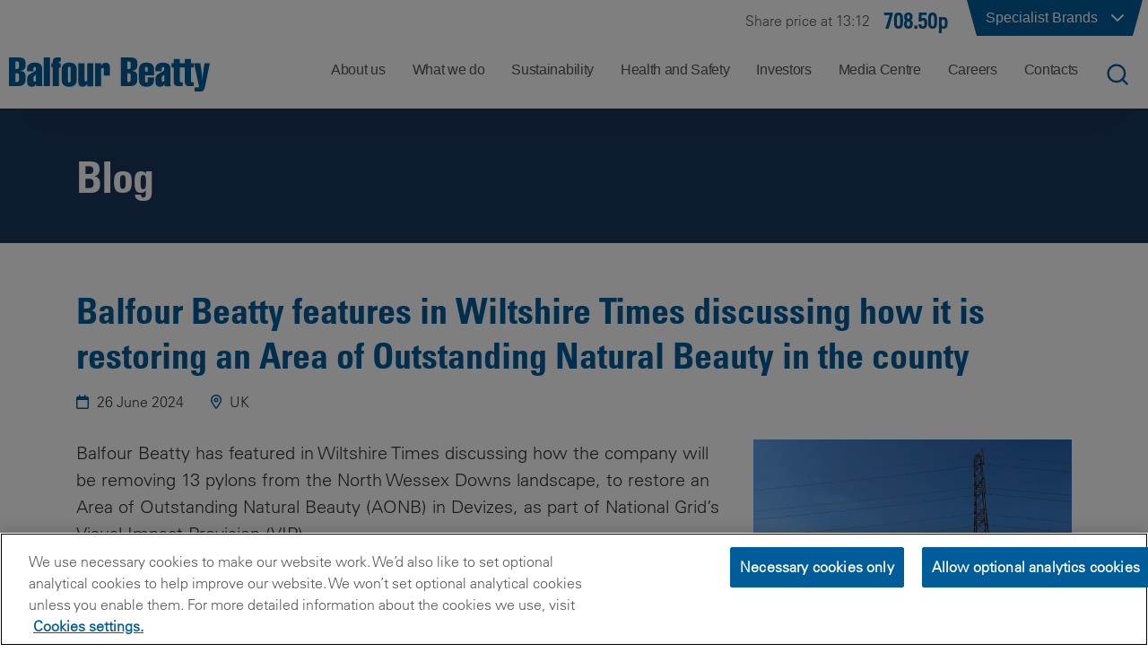

--- FILE ---
content_type: text/html; charset=utf-8
request_url: https://www.balfourbeatty.com/media-centre/latest/balfour-beatty-features-in-wiltshire-times-discussing-how-it-is-restoring-an-area-of-outstanding-natural-beauty-in-the-county/
body_size: 25949
content:

<!DOCTYPE html>
<html lang="en-GB">
<head>

    
    
    <title>Balfour Beatty features in Wiltshire Times discussing how it is restoring an Area of Outstanding Natural Beauty in the county</title>
    <meta name="description" content="" />
    <meta property="og:type" content="article" />
    <meta property="og:title" content="Balfour Beatty features in Wiltshire Times discussing how it is restoring an Area of Outstanding Natural Beauty in the county">
    <meta property="og:description" content="">
    <meta property="og:url" content="https://www.balfourbeatty.com/media-centre/latest/balfour-beatty-features-in-wiltshire-times-discussing-how-it-is-restoring-an-area-of-outstanding-natural-beauty-in-the-county/">
    <meta property="og:site_name" content="Balfour Beatty Plc">
    <meta name="twitter:title" content="Balfour Beatty features in Wiltshire Times discussing how it is restoring an Area of Outstanding Natural Beauty in the county">
    <meta name="twitter:description" content="">
    <meta name="twitter:card" content="summary">
    <link rel="canonical" href="https://www.balfourbeatty.com/media-centre/latest/balfour-beatty-features-in-wiltshire-times-discussing-how-it-is-restoring-an-area-of-outstanding-natural-beauty-in-the-county/" />

    <link rel="icon" type="image/x-icon" href="/favicon.ico">
    <link href="/css/main.min.css?d=ba58b4b1fec0bafe74e41cd64ab74d748c5fd61c" rel="stylesheet">


    <meta name="viewport" content="width=device-width,initial-scale=1,shrink-to-fit=no,initial-scale=1,maximum-scale=5">
<!-- Google Tag Manager -->
<script>(function(w,d,s,l,i){w[l]=w[l]||[];w[l].push({'gtm.start':
new Date().getTime(),event:'gtm.js'});var f=d.getElementsByTagName(s)[0],
j=d.createElement(s),dl=l!='dataLayer'?'&l='+l:'';j.async=true;j.src=
'https://www.googletagmanager.com/gtm.js?id='+i+dl;f.parentNode.insertBefore(j,f);
})(window,document,'script','dataLayer','GTM-TRZ6D5');</script>
<!-- End Google Tag Manager -->

    
</head>
<body>

<!-- Google Tag Manager (noscript) -->
<noscript><iframe src="https://www.googletagmanager.com/ns.html?id=GTM-TRZ6D5"
height="0" width="0" style="display:none;visibility:hidden"></iframe></noscript>
<!-- End Google Tag Manager (noscript) --><header class="site-nav">
    
<nav class="navigation" id="heading">
    <div class="brands">
        <div class="top-bar">
            <div id="brands" class="brands-dropdown-button">
                
        <a class="share-widget sep" href="https://www.balfourbeatty.com/share-price/">
            <div class="share">Share price at 13:12</div>
            <div class="share-value">
                708.50p
            </div>
        </a>

                <div class="brands-button-parent">
                    <button id="brands-button" type="button" aria-label="Click to show list of specialist brands">
                        <div class="corner-shape-left"></div>
                        <div class="corner">
                            <div>
                                Specialist Brands
                            </div>
                            <img id="brand-chevron" src="/images/icons/chevron-down.svg" alt="down" width="24" height="24" />
                        </div>
                        <div class="corner-shape-right"></div>
                    </button>
                        <div id="brands-dropdown" class="brands-dropdown">
                            <div class="section-container">
                                <div class="options">
                <a href="https://www.balfourbeattygroundengineering.com">
                    <img alt="Balfour Beatty Ground Engineering"
                 src="/media/odrmhvho/bb-ground-engineering_rgb_55mm.png"/></a>
                <a href="http://www.balfourbeattyinvestments.com/">
                    <img alt="Balfour Beatty Investments "
                 src="/media/1zaji1ik/bb-investments_rgb_55mm.png"/></a>
                <a href="http://www.bbcampussolutions.com/">
                    <img alt="Balfour Beatty Campus Solutions"
                 src="/media/ll1kojso/bbcs_rgb_55mm.png"/></a>
                <a href="https://www.balfourbeattyhomes.com/">
                    <img alt="Balfour Beatty Homes "
                 src="/media/p3pp2jsn/bb-homes-logo-black_30mm-a4-2.png"/></a>
                <a href="https://www.balfourbeatty.com/what-we-do/expertise/mechanical-and-electrical-engineering/balfour-beatty-kilpatrick/">
                    <img alt="Balfour Beatty Kilpatrick "
                 src="/media/chbbkned/bb-kilpatrick_rgb_55mm-01.png"/></a>
                <a href="https://balfourbeattylivingplaces.com/">
                    <img alt="Balfour Beatty Living Places"
                 src="/media/tusdgj1o/bb-living-places_rgb_85mm.png"/></a>
                <a href="http://www.balfourbeattycommunities.com/">
                    <img alt="Balfour Beatty Communities"
                 src="/media/ad3d2fkz/bbcommunites_rgb_55mm.png"/></a>
                <a href="https://www.balvac.co.uk">
                    <img alt="Balvac"
                 src="/media/2l3nqqcy/balvac_rgb_55mm.png"/></a>
                <a href="http://www.painterbrothers.com/">
                    <img alt="Painter Brothers"
                 src="/media/vktfomyi/painter-brothers_rgb_7mm.png"/></a>
                <a href="http://www.bphequipment.co.uk/">
                    <img alt="BPH"
                 src="/media/shhmhvr3/bph_rgb_55mm.png"/></a>
                                </div>
                            </div>
                        </div>
                </div>
            </div>
        </div>
    </div>
    <div>
        <div class="bottom-bar indent">
            <a class="left-content" href="/">
                <img src="/media/eawbakha/logo.svg" alt="Balfour Beatty" width="300" height="50" />
            </a>
            <div class="right-content">
                
    <div id="nav">
        <ul id="nav-list" class="nav">
                <li class="navigation-item" data-index="0">
                    <span class="page-name">About us</span>
                </li>
                <li class="navigation-item" data-index="1">
                    <span class="page-name">What we do</span>
                </li>
                <li class="navigation-item" data-index="2">
                    <span class="page-name">Sustainability</span>
                </li>
                <li class="navigation-item" data-index="3">
                    <span class="page-name">Health and Safety</span>
                </li>
                <li class="navigation-item" data-index="4">
                    <span class="page-name">Investors</span>
                </li>
                <li class="navigation-item" data-index="5">
                    <span class="page-name">Media Centre</span>
                </li>
                <li class="navigation-item" data-index="6">
                    <span class="page-name">Careers</span>
                </li>
                <li class="navigation-item" data-index="7">
                    <span class="page-name">Contacts</span>
                </li>
        </ul>

        <div class="bottom-bar navigation-dropdown" id="navigation-dropdown">
                <div class="nav-bar-content" data-index="0">
                    <div class="options js-nav-options">
                                <a
                                    class=""
                                    href="https://www.balfourbeatty.com/about-us/understanding-balfour-beatty/"
                                    data-index="0"
                                    data-group="0">
                                    <span class="text-content">
                                        <span class="text">Understanding Balfour Beatty</span>
                                        <span class="arrow">
                                            <i class="fal fa-horizontal-rule line one"></i>
                                            <i class="fal fa-horizontal-rule line two"></i>
                                            <i class="fal fa-arrow-right-long point"></i>
                                        </span>
                                    </span>
                                    <span class="hover-bg"></span>
                                </a>
                                <a
                                    class=""
                                    href="https://www.balfourbeatty.com/about-us/our-story/"
                                    data-index="1"
                                    data-group="1">
                                    <span class="text-content">
                                        <span class="text">Our Story</span>
                                        <span class="arrow">
                                            <i class="fal fa-horizontal-rule line one"></i>
                                            <i class="fal fa-horizontal-rule line two"></i>
                                            <i class="fal fa-arrow-right-long point"></i>
                                        </span>
                                    </span>
                                    <span class="hover-bg"></span>
                                </a>
                                <a
                                    class=""
                                    href="https://www.balfourbeatty.com/about-us/leadership/"
                                    data-index="2"
                                    data-group="2">
                                    <span class="text-content">
                                        <span class="text">Leadership</span>
                                        <span class="arrow">
                                            <i class="fal fa-horizontal-rule line one"></i>
                                            <i class="fal fa-horizontal-rule line two"></i>
                                            <i class="fal fa-arrow-right-long point"></i>
                                        </span>
                                    </span>
                                    <span class="hover-bg"></span>
                                </a>
                                <a
                                    class="with-subpages"
                                    data-index="3"
                                    data-group="3">
                                    <span class="text-content">
                                        <span class="text">How we operate</span>
                                        <span class="arrow">
                                            <i class="fal fa-horizontal-rule line one"></i>
                                            <i class="fal fa-horizontal-rule line two"></i>
                                            <i class="fal fa-arrow-right-long point"></i>
                                        </span>
                                    </span>
                                    <span class="hover-bg"></span>
                                </a>
                                <a
                                    class=""
                                    href="https://www.balfourbeatty.com/about-us/public-policy/"
                                    data-index="4"
                                    data-group="4">
                                    <span class="text-content">
                                        <span class="text">Public Policy</span>
                                        <span class="arrow">
                                            <i class="fal fa-horizontal-rule line one"></i>
                                            <i class="fal fa-horizontal-rule line two"></i>
                                            <i class="fal fa-arrow-right-long point"></i>
                                        </span>
                                    </span>
                                    <span class="hover-bg"></span>
                                </a>
                    </div>
                        <div class="description grandchildren no-border js-grandchildren-options" data-index="0">
                        </div>
                        <div class="description grandchildren no-border js-grandchildren-options" data-index="1">
                        </div>
                        <div class="description grandchildren no-border js-grandchildren-options" data-index="2">
                        </div>
                        <div class="description grandchildren  js-grandchildren-options" data-index="3">
                                    <a class="grandchild " href="https://www.balfourbeatty.com/about-us/how-we-operate/our-cultural-framework/" data-index="3-0">
                                        <span class="text-content">
                                            <span class="text">Our Cultural Framework</span>
                                        </span>
                                    </a>
                                    <a class="grandchild " href="https://www.balfourbeatty.com/about-us/how-we-operate/our-build-to-last-strategy/" data-index="3-1">
                                        <span class="text-content">
                                            <span class="text">Our Build to Last Strategy</span>
                                        </span>
                                    </a>
                                    <a class="grandchild with-subpages" data-index="3-2">
                                        <span class="text-content">
                                            <span class="text">Our Code of Ethics</span>
                                                <span class="arrow">
                                                    <i class="fal fa-horizontal-rule line one"></i>
                                                    <i class="fal fa-horizontal-rule line two"></i>
                                                    <i class="fal fa-arrow-right-long point"></i>
                                                </span>
                                        </span>
                                    </a>
                                    <a class="grandchild with-subpages" data-index="3-3">
                                        <span class="text-content">
                                            <span class="text">Diversity and Inclusion</span>
                                                <span class="arrow">
                                                    <i class="fal fa-horizontal-rule line one"></i>
                                                    <i class="fal fa-horizontal-rule line two"></i>
                                                    <i class="fal fa-arrow-right-long point"></i>
                                                </span>
                                        </span>
                                    </a>
                                    <a class="grandchild with-subpages" data-index="3-4">
                                        <span class="text-content">
                                            <span class="text">Supply Chain</span>
                                                <span class="arrow">
                                                    <i class="fal fa-horizontal-rule line one"></i>
                                                    <i class="fal fa-horizontal-rule line two"></i>
                                                    <i class="fal fa-arrow-right-long point"></i>
                                                </span>
                                        </span>
                                    </a>
                                    <a class="grandchild " href="https://www.balfourbeatty.com/about-us/how-we-operate/right-first-time/" data-index="3-5">
                                        <span class="text-content">
                                            <span class="text">Right First Time</span>
                                        </span>
                                    </a>
                                    <a class="grandchild " href="https://www.balfourbeatty.com/about-us/how-we-operate/digital-first/" data-index="3-6">
                                        <span class="text-content">
                                            <span class="text">Digital-first</span>
                                        </span>
                                    </a>
                                    <a class="grandchild " href="https://www.balfourbeatty.com/about-us/how-we-operate/my-contribution/" data-index="3-7">
                                        <span class="text-content">
                                            <span class="text">My Contribution</span>
                                        </span>
                                    </a>
                                    <a class="grandchild " href="https://www.balfourbeatty.com/sustainability/our-sustainability-strategy-building-new-futures/" data-index="3-8">
                                        <span class="text-content">
                                            <span class="text">Sustainability</span>
                                        </span>
                                    </a>
                                    <a class="grandchild " href="https://www.balfourbeatty.com/health-and-safety/zero-harm/" data-index="3-9">
                                        <span class="text-content">
                                            <span class="text">Health and Safety</span>
                                        </span>
                                    </a>
                                    <a class="grandchild " href="https://www.balfourbeatty.com/about-us/how-we-operate/volunteering-and-charitable-giving/" data-index="3-10">
                                        <span class="text-content">
                                            <span class="text">Volunteering and Charitable Giving</span>
                                        </span>
                                    </a>
                        </div>
                                <div class="description grandchildren great-grandchildren no-border" data-index="3-0">
                                </div>
                                <div class="description grandchildren great-grandchildren no-border" data-index="3-1">
                                </div>
                                <div class="description grandchildren great-grandchildren " data-index="3-2">
                                            <a class="grandchild" href="https://www.balfourbeatty.com/about-us/how-we-operate/our-code-of-ethics/our-code-of-ethics-doing-the-right-thing/">Our Code of Ethics &#x2013; Doing the Right Thing</a>
                                            <a class="grandchild" href="https://www.balfourbeatty.com/about-us/how-we-operate/our-code-of-ethics/speak-up-helpline/">Speak Up Helpline</a>
                                            <a class="grandchild" href="https://www.balfourbeatty.com/about-us/how-we-operate/our-code-of-ethics/policies/">Policies</a>
                                </div>
                                <div class="description grandchildren great-grandchildren " data-index="3-3">
                                            <a class="grandchild" href="https://www.balfourbeatty.com/about-us/how-we-operate/diversity-and-inclusion/value-everyone/">Value Everyone</a>
                                            <a class="grandchild" href="https://www.balfourbeatty.com/about-us/how-we-operate/diversity-and-inclusion/our-affinity-networks/">Our Affinity Networks</a>
                                            <a class="grandchild" href="https://www.balfourbeatty.com/about-us/how-we-operate/diversity-and-inclusion/right-to-respect/">Right to Respect</a>
                                            <a class="grandchild" href="https://www.balfourbeatty.com/about-us/how-we-operate/diversity-and-inclusion/gender-pay-gap/">Gender Pay Gap</a>
                                </div>
                                <div class="description grandchildren great-grandchildren " data-index="3-4">
                                            <a class="grandchild" href="https://www.balfourbeatty.com/about-us/how-we-operate/supply-chain/our-procurement-strategy/">Our Procurement Strategy</a>
                                            <a class="grandchild" href="https://www.balfourbeatty.com/about-us/how-we-operate/supply-chain/sustainable-supply-chain/">Sustainable Supply Chain</a>
                                            <a class="grandchild" href="https://www.balfourbeatty.com/about-us/how-we-operate/supply-chain/code-of-ethics-supplier-standards/">Code of Ethics Supplier Standards</a>
                                            <a class="grandchild" href="https://www.balfourbeatty.com/about-us/how-we-operate/supply-chain/health-and-safety-in-the-supply-chain/">Health and Safety in the Supply Chain</a>
                                            <a class="grandchild" href="https://www.balfourbeatty.com/about-us/how-we-operate/supply-chain/important-documents-for-suppliers-and-subcontractors/">Important Documents for Suppliers and Subcontractors</a>
                                            <a class="grandchild" href="https://www.balfourbeatty.com/about-us/how-we-operate/supply-chain/supply-chain-partner-payment/">Supply Chain Partner Payment</a>
                                            <a class="grandchild" href="https://www.balfourbeatty.com/about-us/how-we-operate/supply-chain/modern-slavery-guidance/">Modern Slavery Guidance</a>
                                </div>
                                <div class="description grandchildren great-grandchildren no-border" data-index="3-5">
                                </div>
                                <div class="description grandchildren great-grandchildren no-border" data-index="3-6">
                                </div>
                                <div class="description grandchildren great-grandchildren no-border" data-index="3-7">
                                </div>
                                <div class="description grandchildren great-grandchildren no-border" data-index="3-8">
                                </div>
                                <div class="description grandchildren great-grandchildren no-border" data-index="3-9">
                                </div>
                                <div class="description grandchildren great-grandchildren no-border" data-index="3-10">
                                </div>
                        <div class="description grandchildren no-border js-grandchildren-options" data-index="4">
                        </div>
                </div>
                <div class="nav-bar-content" data-index="1">
                    <div class="options js-nav-options">
                                <div class="subheading" data-index="0" data-group="0" data-state="close">
                                    <i class="nav-tree-parent fa-regular fa-circle-chevron-down js-nav-option-open" style="display: inline;"></i>
                                    <i class="nav-tree-parent fa-regular fa-circle-chevron-up js-nav-option-close"></i>
                                    <span>
                                        Expertise
                                    </span>
                                </div>
                                    <a
                                        class=" nav-child"
                                        href="https://www.balfourbeatty.com/what-we-do/expertise/civil-engineering/"
                                        data-index="1"
                                        data-group="0">
                                        <span class="branch-wrapper">
                                            <span class="circle"></span>
                                            <spam class="branch"></spam>
                                        </span>
                                            <span class="dot-wrapper">
                                                <span class="dot"></span>
                                                <span class="dot"></span>
                                                <span class="dot"></span>
                                                <span class="dot"></span>
                                                <span class="dot"></span>
                                                <span class="dot"></span>
                                                <span class="dot"></span>
                                                <span class="dot"></span>
                                                <span class="dot"></span>
                                                <span class="dot"></span>
                                                <span class="dot"></span>
                                                <span class="dot"></span>
                                            </span>
                                        <span class="text-content">
                                            <span class="text" style="max-width: none">Civil Engineering</span>
                                            <span class="arrow">
                                                <i class="fal fa-horizontal-rule line one"></i>
                                                <i class="fal fa-horizontal-rule line two"></i>
                                                <i class="fal fa-arrow-right-long point"></i>
                                            </span>
                                        </span>
                                        <span class="hover-bg"></span>
                                    </a>
                                    <a
                                        class=" nav-child"
                                        href="https://www.balfourbeatty.com/what-we-do/expertise/construction/"
                                        data-index="2"
                                        data-group="0">
                                        <span class="branch-wrapper">
                                            <span class="circle"></span>
                                            <spam class="branch"></spam>
                                        </span>
                                            <span class="dot-wrapper">
                                                <span class="dot"></span>
                                                <span class="dot"></span>
                                                <span class="dot"></span>
                                                <span class="dot"></span>
                                                <span class="dot"></span>
                                                <span class="dot"></span>
                                                <span class="dot"></span>
                                                <span class="dot"></span>
                                                <span class="dot"></span>
                                                <span class="dot"></span>
                                                <span class="dot"></span>
                                                <span class="dot"></span>
                                            </span>
                                        <span class="text-content">
                                            <span class="text" style="max-width: none">Construction</span>
                                            <span class="arrow">
                                                <i class="fal fa-horizontal-rule line one"></i>
                                                <i class="fal fa-horizontal-rule line two"></i>
                                                <i class="fal fa-arrow-right-long point"></i>
                                            </span>
                                        </span>
                                        <span class="hover-bg"></span>
                                    </a>
                                    <a
                                        class=" nav-child"
                                        href="https://www.balfourbeatty.com/what-we-do/expertise/ground-engineering/"
                                        data-index="3"
                                        data-group="0">
                                        <span class="branch-wrapper">
                                            <span class="circle"></span>
                                            <spam class="branch"></spam>
                                        </span>
                                            <span class="dot-wrapper">
                                                <span class="dot"></span>
                                                <span class="dot"></span>
                                                <span class="dot"></span>
                                                <span class="dot"></span>
                                                <span class="dot"></span>
                                                <span class="dot"></span>
                                                <span class="dot"></span>
                                                <span class="dot"></span>
                                                <span class="dot"></span>
                                                <span class="dot"></span>
                                                <span class="dot"></span>
                                                <span class="dot"></span>
                                            </span>
                                        <span class="text-content">
                                            <span class="text" style="max-width: none">Ground Engineering</span>
                                            <span class="arrow">
                                                <i class="fal fa-horizontal-rule line one"></i>
                                                <i class="fal fa-horizontal-rule line two"></i>
                                                <i class="fal fa-arrow-right-long point"></i>
                                            </span>
                                        </span>
                                        <span class="hover-bg"></span>
                                    </a>
                                    <a
                                        class="with-subpages nav-child"
                                        data-index="4"
                                        data-group="0">
                                        <span class="branch-wrapper">
                                            <span class="circle"></span>
                                            <spam class="branch"></spam>
                                        </span>
                                            <span class="dot-wrapper">
                                                <span class="dot"></span>
                                                <span class="dot"></span>
                                                <span class="dot"></span>
                                                <span class="dot"></span>
                                                <span class="dot"></span>
                                                <span class="dot"></span>
                                                <span class="dot"></span>
                                                <span class="dot"></span>
                                                <span class="dot"></span>
                                                <span class="dot"></span>
                                                <span class="dot"></span>
                                                <span class="dot"></span>
                                            </span>
                                        <span class="text-content">
                                            <span class="text" style="max-width: 210px">Highways Services and Asset Management</span>
                                            <span class="arrow">
                                                <i class="fal fa-horizontal-rule line one"></i>
                                                <i class="fal fa-horizontal-rule line two"></i>
                                                <i class="fal fa-arrow-right-long point"></i>
                                            </span>
                                        </span>
                                        <span class="hover-bg"></span>
                                    </a>
                                    <a
                                        class="with-subpages nav-child"
                                        data-index="5"
                                        data-group="0">
                                        <span class="branch-wrapper">
                                            <span class="circle"></span>
                                            <spam class="branch"></spam>
                                        </span>
                                            <span class="dot-wrapper">
                                                <span class="dot"></span>
                                                <span class="dot"></span>
                                                <span class="dot"></span>
                                                <span class="dot"></span>
                                                <span class="dot"></span>
                                                <span class="dot"></span>
                                                <span class="dot"></span>
                                                <span class="dot"></span>
                                                <span class="dot"></span>
                                                <span class="dot"></span>
                                                <span class="dot"></span>
                                                <span class="dot"></span>
                                            </span>
                                        <span class="text-content">
                                            <span class="text" style="max-width: 185px">Mechanical and Electrical Engineering</span>
                                            <span class="arrow">
                                                <i class="fal fa-horizontal-rule line one"></i>
                                                <i class="fal fa-horizontal-rule line two"></i>
                                                <i class="fal fa-arrow-right-long point"></i>
                                            </span>
                                        </span>
                                        <span class="hover-bg"></span>
                                    </a>
                                    <a
                                        class=" nav-child"
                                        href="https://www.balfourbeatty.com/what-we-do/expertise/project-finance/"
                                        data-index="6"
                                        data-group="0">
                                        <span class="branch-wrapper">
                                            <span class="circle"></span>
                                            <spam class="branch"></spam>
                                        </span>
                                            <span class="dot-wrapper">
                                                <span class="dot"></span>
                                                <span class="dot"></span>
                                                <span class="dot"></span>
                                                <span class="dot"></span>
                                                <span class="dot"></span>
                                                <span class="dot"></span>
                                                <span class="dot"></span>
                                                <span class="dot"></span>
                                                <span class="dot"></span>
                                                <span class="dot"></span>
                                                <span class="dot"></span>
                                                <span class="dot"></span>
                                            </span>
                                        <span class="text-content">
                                            <span class="text" style="max-width: none">Project Finance</span>
                                            <span class="arrow">
                                                <i class="fal fa-horizontal-rule line one"></i>
                                                <i class="fal fa-horizontal-rule line two"></i>
                                                <i class="fal fa-arrow-right-long point"></i>
                                            </span>
                                        </span>
                                        <span class="hover-bg"></span>
                                    </a>
                                    <a
                                        class="with-subpages nav-child"
                                        data-index="7"
                                        data-group="0">
                                        <span class="branch-wrapper">
                                            <span class="circle"></span>
                                            <spam class="branch"></spam>
                                        </span>
                                            <span class="dot-wrapper">
                                                <span class="dot"></span>
                                                <span class="dot"></span>
                                                <span class="dot"></span>
                                                <span class="dot"></span>
                                                <span class="dot"></span>
                                                <span class="dot"></span>
                                                <span class="dot"></span>
                                                <span class="dot"></span>
                                                <span class="dot"></span>
                                                <span class="dot"></span>
                                                <span class="dot"></span>
                                                <span class="dot"></span>
                                            </span>
                                        <span class="text-content">
                                            <span class="text" style="max-width: none">Rail Engineering</span>
                                            <span class="arrow">
                                                <i class="fal fa-horizontal-rule line one"></i>
                                                <i class="fal fa-horizontal-rule line two"></i>
                                                <i class="fal fa-arrow-right-long point"></i>
                                            </span>
                                        </span>
                                        <span class="hover-bg"></span>
                                    </a>
                                    <a
                                        class="with-subpages nav-child"
                                        data-index="8"
                                        data-group="0">
                                        <span class="branch-wrapper">
                                            <span class="circle"></span>
                                            <spam class="branch"></spam>
                                        </span>
                                            <span class="dot-wrapper">
                                                <span class="dot"></span>
                                                <span class="dot"></span>
                                                <span class="dot"></span>
                                                <span class="dot"></span>
                                                <span class="dot"></span>
                                                <span class="dot"></span>
                                                <span class="dot"></span>
                                                <span class="dot"></span>
                                                <span class="dot"></span>
                                                <span class="dot"></span>
                                                <span class="dot"></span>
                                                <span class="dot"></span>
                                            </span>
                                        <span class="text-content">
                                            <span class="text" style="max-width: none">Specialist services</span>
                                            <span class="arrow">
                                                <i class="fal fa-horizontal-rule line one"></i>
                                                <i class="fal fa-horizontal-rule line two"></i>
                                                <i class="fal fa-arrow-right-long point"></i>
                                            </span>
                                        </span>
                                        <span class="hover-bg"></span>
                                    </a>
                                    <a
                                        class=" nav-child"
                                        href="https://www.balfourbeatty.com/what-we-do/expertise/utilities-integration/"
                                        data-index="9"
                                        data-group="0">
                                        <span class="branch-wrapper">
                                            <span class="circle"></span>
                                            <spam class="branch"></spam>
                                        </span>
                                        <span class="text-content">
                                            <span class="text" style="max-width: none">Utilities Integration</span>
                                            <span class="arrow">
                                                <i class="fal fa-horizontal-rule line one"></i>
                                                <i class="fal fa-horizontal-rule line two"></i>
                                                <i class="fal fa-arrow-right-long point"></i>
                                            </span>
                                        </span>
                                        <span class="hover-bg"></span>
                                    </a>
                                <div class="subheading" data-index="10" data-group="1" data-state="close">
                                    <i class="nav-tree-parent fa-regular fa-circle-chevron-down js-nav-option-open" style="display: inline;"></i>
                                    <i class="nav-tree-parent fa-regular fa-circle-chevron-up js-nav-option-close"></i>
                                    <span>
                                        Sectors
                                    </span>
                                </div>
                                    <a
                                        class="with-subpages nav-child"
                                        data-index="11"
                                        data-group="1">
                                        <span class="branch-wrapper">
                                            <span class="circle"></span>
                                            <spam class="branch"></spam>
                                        </span>
                                            <span class="dot-wrapper">
                                                <span class="dot"></span>
                                                <span class="dot"></span>
                                                <span class="dot"></span>
                                                <span class="dot"></span>
                                                <span class="dot"></span>
                                                <span class="dot"></span>
                                                <span class="dot"></span>
                                                <span class="dot"></span>
                                                <span class="dot"></span>
                                                <span class="dot"></span>
                                                <span class="dot"></span>
                                                <span class="dot"></span>
                                            </span>
                                        <span class="text-content">
                                            <span class="text" style="max-width: none">Transportation</span>
                                            <span class="arrow">
                                                <i class="fal fa-horizontal-rule line one"></i>
                                                <i class="fal fa-horizontal-rule line two"></i>
                                                <i class="fal fa-arrow-right-long point"></i>
                                            </span>
                                        </span>
                                        <span class="hover-bg"></span>
                                    </a>
                                    <a
                                        class="with-subpages nav-child"
                                        data-index="12"
                                        data-group="1">
                                        <span class="branch-wrapper">
                                            <span class="circle"></span>
                                            <spam class="branch"></spam>
                                        </span>
                                            <span class="dot-wrapper">
                                                <span class="dot"></span>
                                                <span class="dot"></span>
                                                <span class="dot"></span>
                                                <span class="dot"></span>
                                                <span class="dot"></span>
                                                <span class="dot"></span>
                                                <span class="dot"></span>
                                                <span class="dot"></span>
                                                <span class="dot"></span>
                                                <span class="dot"></span>
                                                <span class="dot"></span>
                                                <span class="dot"></span>
                                            </span>
                                        <span class="text-content">
                                            <span class="text" style="max-width: none">Energy Transition &amp; Security</span>
                                            <span class="arrow">
                                                <i class="fal fa-horizontal-rule line one"></i>
                                                <i class="fal fa-horizontal-rule line two"></i>
                                                <i class="fal fa-arrow-right-long point"></i>
                                            </span>
                                        </span>
                                        <span class="hover-bg"></span>
                                    </a>
                                    <a
                                        class=" nav-child"
                                        href="https://www.balfourbeatty.com/what-we-do/sectors/defence-security/"
                                        data-index="13"
                                        data-group="1">
                                        <span class="branch-wrapper">
                                            <span class="circle"></span>
                                            <spam class="branch"></spam>
                                        </span>
                                            <span class="dot-wrapper">
                                                <span class="dot"></span>
                                                <span class="dot"></span>
                                                <span class="dot"></span>
                                                <span class="dot"></span>
                                                <span class="dot"></span>
                                                <span class="dot"></span>
                                                <span class="dot"></span>
                                                <span class="dot"></span>
                                                <span class="dot"></span>
                                                <span class="dot"></span>
                                                <span class="dot"></span>
                                                <span class="dot"></span>
                                            </span>
                                        <span class="text-content">
                                            <span class="text" style="max-width: none">Defence &amp; Security</span>
                                            <span class="arrow">
                                                <i class="fal fa-horizontal-rule line one"></i>
                                                <i class="fal fa-horizontal-rule line two"></i>
                                                <i class="fal fa-arrow-right-long point"></i>
                                            </span>
                                        </span>
                                        <span class="hover-bg"></span>
                                    </a>
                                    <a
                                        class="with-subpages nav-child"
                                        data-index="14"
                                        data-group="1">
                                        <span class="branch-wrapper">
                                            <span class="circle"></span>
                                            <spam class="branch"></spam>
                                        </span>
                                        <span class="text-content">
                                            <span class="text" style="max-width: none">Social Infrastructure</span>
                                            <span class="arrow">
                                                <i class="fal fa-horizontal-rule line one"></i>
                                                <i class="fal fa-horizontal-rule line two"></i>
                                                <i class="fal fa-arrow-right-long point"></i>
                                            </span>
                                        </span>
                                        <span class="hover-bg"></span>
                                    </a>
                                <a
                                    class=""
                                    href="https://www.balfourbeatty.com/what-we-do/projects/"
                                    data-index="15"
                                    data-group="2">
                                    <span class="text-content">
                                        <span class="text">Projects</span>
                                        <span class="arrow">
                                            <i class="fal fa-horizontal-rule line one"></i>
                                            <i class="fal fa-horizontal-rule line two"></i>
                                            <i class="fal fa-arrow-right-long point"></i>
                                        </span>
                                    </span>
                                    <span class="hover-bg"></span>
                                </a>
                    </div>
                        <div class="description grandchildren no-border js-grandchildren-options" data-index="1">
                        </div>
                        <div class="description grandchildren no-border js-grandchildren-options" data-index="2">
                        </div>
                        <div class="description grandchildren no-border js-grandchildren-options" data-index="3">
                        </div>
                        <div class="description grandchildren  js-grandchildren-options" data-index="4">
                                    <a class="grandchild " href="https://www.balfourbeatty.com/what-we-do/expertise/highways-services-and-asset-management/local-authority-works/" data-index="4-0">
                                        <span class="text-content">
                                            <span class="text">Local Authority Works</span>
                                        </span>
                                    </a>
                                    <a class="grandchild " href="https://www.balfourbeatty.com/what-we-do/expertise/highways-services-and-asset-management/major-highways/" data-index="4-1">
                                        <span class="text-content">
                                            <span class="text">Major Highways</span>
                                        </span>
                                    </a>
                        </div>
                                <div class="description grandchildren great-grandchildren no-border" data-index="4-0">
                                </div>
                                <div class="description grandchildren great-grandchildren no-border" data-index="4-1">
                                </div>
                        <div class="description grandchildren  js-grandchildren-options" data-index="5">
                                    <a class="grandchild " href="https://www.balfourbeatty.com/what-we-do/expertise/mechanical-and-electrical-engineering/balfour-beatty-kilpatrick/" data-index="5-0">
                                        <span class="text-content">
                                            <span class="text">Balfour Beatty Kilpatrick</span>
                                        </span>
                                    </a>
                                    <a class="grandchild " href="https://www.balfourbeatty.com/what-we-do/expertise/mechanical-and-electrical-engineering/national-infrastructure/" data-index="5-1">
                                        <span class="text-content">
                                            <span class="text">National Infrastructure</span>
                                        </span>
                                    </a>
                                    <a class="grandchild " href="https://www.balfourbeatty.com/what-we-do/expertise/mechanical-and-electrical-engineering/building-services/" data-index="5-2">
                                        <span class="text-content">
                                            <span class="text">Building Services</span>
                                        </span>
                                    </a>
                        </div>
                                <div class="description grandchildren great-grandchildren no-border" data-index="5-0">
                                </div>
                                <div class="description grandchildren great-grandchildren no-border" data-index="5-1">
                                </div>
                                <div class="description grandchildren great-grandchildren no-border" data-index="5-2">
                                </div>
                        <div class="description grandchildren no-border js-grandchildren-options" data-index="6">
                        </div>
                        <div class="description grandchildren  js-grandchildren-options" data-index="7">
                                    <a class="grandchild " href="https://www.balfourbeatty.com/what-we-do/expertise/rail-engineering/multi-disciplinary-rail-engineering/" data-index="7-0">
                                        <span class="text-content">
                                            <span class="text">Multi-disciplinary Rail Engineering</span>
                                        </span>
                                    </a>
                                    <a class="grandchild " href="https://www.balfourbeatty.com/what-we-do/expertise/rail-engineering/electrification/" data-index="7-1">
                                        <span class="text-content">
                                            <span class="text">Electrification</span>
                                        </span>
                                    </a>
                                    <a class="grandchild " href="https://www.balfourbeatty.com/what-we-do/expertise/rail-engineering/track-solutions/" data-index="7-2">
                                        <span class="text-content">
                                            <span class="text">Track Solutions</span>
                                        </span>
                                    </a>
                                    <a class="grandchild " href="https://www.balfourbeatty.com/what-we-do/expertise/rail-engineering/rail-plant/" data-index="7-3">
                                        <span class="text-content">
                                            <span class="text">Rail Plant</span>
                                        </span>
                                    </a>
                                    <a class="grandchild " href="https://www.balfourbeatty.com/what-we-do/expertise/rail-engineering/design-engineering/" data-index="7-4">
                                        <span class="text-content">
                                            <span class="text">Design Engineering</span>
                                        </span>
                                    </a>
                                    <a class="grandchild " href="https://www.balfourbeatty.com/what-we-do/expertise/rail-engineering/signalling/" data-index="7-5">
                                        <span class="text-content">
                                            <span class="text">Signalling</span>
                                        </span>
                                    </a>
                                    <a class="grandchild " href="https://www.balfourbeatty.com/what-we-do/expertise/rail-engineering/reactive-maintenance/" data-index="7-6">
                                        <span class="text-content">
                                            <span class="text">Reactive Maintenance</span>
                                        </span>
                                    </a>
                                    <a class="grandchild " href="https://www.balfourbeatty.com/what-we-do/expertise/rail-engineering/track-supplies/" data-index="7-7">
                                        <span class="text-content">
                                            <span class="text">Track Supplies</span>
                                        </span>
                                    </a>
                        </div>
                                <div class="description grandchildren great-grandchildren no-border" data-index="7-0">
                                </div>
                                <div class="description grandchildren great-grandchildren no-border" data-index="7-1">
                                </div>
                                <div class="description grandchildren great-grandchildren no-border" data-index="7-2">
                                </div>
                                <div class="description grandchildren great-grandchildren no-border" data-index="7-3">
                                </div>
                                <div class="description grandchildren great-grandchildren no-border" data-index="7-4">
                                </div>
                                <div class="description grandchildren great-grandchildren no-border" data-index="7-5">
                                </div>
                                <div class="description grandchildren great-grandchildren no-border" data-index="7-6">
                                </div>
                                <div class="description grandchildren great-grandchildren no-border" data-index="7-7">
                                </div>
                        <div class="description grandchildren  js-grandchildren-options" data-index="8">
                                    <a class="grandchild " href="https://www.balfourbeatty.com/what-we-do/expertise/specialist-services/residential-property-management-and-development/" data-index="8-0">
                                        <span class="text-content">
                                            <span class="text">Residential Property Management and Development</span>
                                        </span>
                                    </a>
                                    <a class="grandchild " href="https://www.balfourbeatty.com/what-we-do/expertise/specialist-services/off-site-solutions/" data-index="8-1">
                                        <span class="text-content">
                                            <span class="text">Off-site Solutions</span>
                                        </span>
                                    </a>
                                    <a class="grandchild " href="https://www.balfourbeatty.com/what-we-do/expertise/specialist-services/pipe-fabrication-and-installation/" data-index="8-2">
                                        <span class="text-content">
                                            <span class="text">Pipe Fabrication and Installation</span>
                                        </span>
                                    </a>
                                    <a class="grandchild " href="https://www.balfourbeatty.com/what-we-do/expertise/specialist-services/specialist-structural-repair-and-maintenance/" data-index="8-3">
                                        <span class="text-content">
                                            <span class="text">Specialist Structural Repair and Maintenance</span>
                                        </span>
                                    </a>
                                    <a class="grandchild " href="https://www.balfourbeatty.com/what-we-do/expertise/specialist-services/structural-steelwork/" data-index="8-4">
                                        <span class="text-content">
                                            <span class="text">Structural Steelwork</span>
                                        </span>
                                    </a>
                                    <a class="grandchild " href="https://www.balfourbeatty.com/what-we-do/expertise/specialist-services/switchgear-manufacturing/" data-index="8-5">
                                        <span class="text-content">
                                            <span class="text">Switchgear Manufacturing</span>
                                        </span>
                                    </a>
                        </div>
                                <div class="description grandchildren great-grandchildren no-border" data-index="8-0">
                                </div>
                                <div class="description grandchildren great-grandchildren no-border" data-index="8-1">
                                </div>
                                <div class="description grandchildren great-grandchildren no-border" data-index="8-2">
                                </div>
                                <div class="description grandchildren great-grandchildren no-border" data-index="8-3">
                                </div>
                                <div class="description grandchildren great-grandchildren no-border" data-index="8-4">
                                </div>
                                <div class="description grandchildren great-grandchildren no-border" data-index="8-5">
                                </div>
                        <div class="description grandchildren no-border js-grandchildren-options" data-index="9">
                        </div>
                        <div class="description grandchildren  js-grandchildren-options" data-index="11">
                                    <a class="grandchild " href="https://www.balfourbeatty.com/what-we-do/sectors/transportation/roads/" data-index="11-0">
                                        <span class="text-content">
                                            <span class="text">Roads</span>
                                        </span>
                                    </a>
                                    <a class="grandchild " href="https://www.balfourbeatty.com/what-we-do/sectors/transportation/rail/" data-index="11-1">
                                        <span class="text-content">
                                            <span class="text">Rail</span>
                                        </span>
                                    </a>
                                    <a class="grandchild " href="https://www.balfourbeatty.com/what-we-do/sectors/transportation/airports/" data-index="11-2">
                                        <span class="text-content">
                                            <span class="text">Airports</span>
                                        </span>
                                    </a>
                                    <a class="grandchild " href="https://www.balfourbeatty.com/what-we-do/sectors/transportation/public-spaces/" data-index="11-3">
                                        <span class="text-content">
                                            <span class="text">Public Spaces</span>
                                        </span>
                                    </a>
                        </div>
                                <div class="description grandchildren great-grandchildren no-border" data-index="11-0">
                                </div>
                                <div class="description grandchildren great-grandchildren no-border" data-index="11-1">
                                </div>
                                <div class="description grandchildren great-grandchildren no-border" data-index="11-2">
                                </div>
                                <div class="description grandchildren great-grandchildren no-border" data-index="11-3">
                                </div>
                        <div class="description grandchildren  js-grandchildren-options" data-index="12">
                                    <a class="grandchild " href="https://www.balfourbeatty.com/what-we-do/sectors/energy-transition-security/end-to-end-infrastructure-delivery/" data-index="12-0">
                                        <span class="text-content">
                                            <span class="text">End-to-end Infrastructure Delivery</span>
                                        </span>
                                    </a>
                                    <a class="grandchild " href="https://www.balfourbeatty.com/what-we-do/sectors/energy-transition-security/transmission-distribution/" data-index="12-1">
                                        <span class="text-content">
                                            <span class="text">Transmission &amp; Distribution</span>
                                        </span>
                                    </a>
                                    <a class="grandchild " href="https://www.balfourbeatty.com/what-we-do/sectors/energy-transition-security/conventional-nuclear/" data-index="12-2">
                                        <span class="text-content">
                                            <span class="text">Conventional Nuclear</span>
                                        </span>
                                    </a>
                                    <a class="grandchild " href="https://www.balfourbeatty.com/what-we-do/sectors/energy-transition-security/new-nuclear/" data-index="12-3">
                                        <span class="text-content">
                                            <span class="text">New Nuclear</span>
                                        </span>
                                    </a>
                                    <a class="grandchild " href="https://www.balfourbeatty.com/what-we-do/sectors/energy-transition-security/carbon-capture/" data-index="12-4">
                                        <span class="text-content">
                                            <span class="text">Carbon Capture</span>
                                        </span>
                                    </a>
                                    <a class="grandchild " href="https://www.balfourbeatty.com/what-we-do/sectors/energy-transition-security/wind/" data-index="12-5">
                                        <span class="text-content">
                                            <span class="text">Wind</span>
                                        </span>
                                    </a>
                                    <a class="grandchild " href="https://www.balfourbeatty.com/what-we-do/sectors/energy-transition-security/electric-vehicle-charging/" data-index="12-6">
                                        <span class="text-content">
                                            <span class="text">Electric Vehicle Charging</span>
                                        </span>
                                    </a>
                                    <a class="grandchild " href="https://www.balfourbeatty.com/what-we-do/sectors/energy-transition-security/engineering-and-design/" data-index="12-7">
                                        <span class="text-content">
                                            <span class="text">Engineering and Design</span>
                                        </span>
                                    </a>
                        </div>
                                <div class="description grandchildren great-grandchildren no-border" data-index="12-0">
                                </div>
                                <div class="description grandchildren great-grandchildren no-border" data-index="12-1">
                                </div>
                                <div class="description grandchildren great-grandchildren no-border" data-index="12-2">
                                </div>
                                <div class="description grandchildren great-grandchildren no-border" data-index="12-3">
                                </div>
                                <div class="description grandchildren great-grandchildren no-border" data-index="12-4">
                                </div>
                                <div class="description grandchildren great-grandchildren no-border" data-index="12-5">
                                </div>
                                <div class="description grandchildren great-grandchildren no-border" data-index="12-6">
                                </div>
                                <div class="description grandchildren great-grandchildren no-border" data-index="12-7">
                                </div>
                        <div class="description grandchildren no-border js-grandchildren-options" data-index="13">
                        </div>
                        <div class="description grandchildren  js-grandchildren-options" data-index="14">
                                    <a class="grandchild " href="https://www.balfourbeatty.com/what-we-do/sectors/social-infrastructure/commercial/" data-index="14-0">
                                        <span class="text-content">
                                            <span class="text">Commercial</span>
                                        </span>
                                    </a>
                                    <a class="grandchild " href="https://www.balfourbeatty.com/what-we-do/sectors/social-infrastructure/education/" data-index="14-1">
                                        <span class="text-content">
                                            <span class="text">Education</span>
                                        </span>
                                    </a>
                                    <a class="grandchild " href="https://www.balfourbeatty.com/what-we-do/sectors/social-infrastructure/healthcare/" data-index="14-2">
                                        <span class="text-content">
                                            <span class="text">Healthcare</span>
                                        </span>
                                    </a>
                                    <a class="grandchild " href="https://www.balfourbeatty.com/what-we-do/sectors/social-infrastructure/judicial/" data-index="14-3">
                                        <span class="text-content">
                                            <span class="text">Judicial</span>
                                        </span>
                                    </a>
                                    <a class="grandchild " href="https://www.balfourbeatty.com/what-we-do/sectors/social-infrastructure/residential-housing/" data-index="14-4">
                                        <span class="text-content">
                                            <span class="text">Residential Housing</span>
                                        </span>
                                    </a>
                                    <a class="grandchild " href="https://www.balfourbeatty.com/what-we-do/sectors/social-infrastructure/student-accommodation/" data-index="14-5">
                                        <span class="text-content">
                                            <span class="text">Student Accommodation</span>
                                        </span>
                                    </a>
                                    <a class="grandchild " href="https://www.balfourbeatty.com/what-we-do/sectors/social-infrastructure/water/" data-index="14-6">
                                        <span class="text-content">
                                            <span class="text">Water</span>
                                        </span>
                                    </a>
                        </div>
                                <div class="description grandchildren great-grandchildren no-border" data-index="14-0">
                                </div>
                                <div class="description grandchildren great-grandchildren no-border" data-index="14-1">
                                </div>
                                <div class="description grandchildren great-grandchildren no-border" data-index="14-2">
                                </div>
                                <div class="description grandchildren great-grandchildren no-border" data-index="14-3">
                                </div>
                                <div class="description grandchildren great-grandchildren no-border" data-index="14-4">
                                </div>
                                <div class="description grandchildren great-grandchildren no-border" data-index="14-5">
                                </div>
                                <div class="description grandchildren great-grandchildren no-border" data-index="14-6">
                                </div>
                        <div class="description grandchildren no-border js-grandchildren-options" data-index="15">
                        </div>
                </div>
                <div class="nav-bar-content" data-index="2">
                    <div class="options js-nav-options">
                                <a
                                    class=""
                                    href="https://www.balfourbeatty.com/sustainability/our-sustainability-strategy-building-new-futures/"
                                    data-index="0"
                                    data-group="0">
                                    <span class="text-content">
                                        <span class="text">Our Sustainability Strategy &#x2013; Building New Futures</span>
                                        <span class="arrow">
                                            <i class="fal fa-horizontal-rule line one"></i>
                                            <i class="fal fa-horizontal-rule line two"></i>
                                            <i class="fal fa-arrow-right-long point"></i>
                                        </span>
                                    </span>
                                    <span class="hover-bg"></span>
                                </a>
                                <a
                                    class="with-subpages"
                                    data-index="1"
                                    data-group="1">
                                    <span class="text-content">
                                        <span class="text">Our Focus Areas</span>
                                        <span class="arrow">
                                            <i class="fal fa-horizontal-rule line one"></i>
                                            <i class="fal fa-horizontal-rule line two"></i>
                                            <i class="fal fa-arrow-right-long point"></i>
                                        </span>
                                    </span>
                                    <span class="hover-bg"></span>
                                </a>
                                <a
                                    class=""
                                    href="https://www.balfourbeatty.com/sustainability/sustainability-showcase/"
                                    data-index="2"
                                    data-group="2">
                                    <span class="text-content">
                                        <span class="text">Sustainability Showcase</span>
                                        <span class="arrow">
                                            <i class="fal fa-horizontal-rule line one"></i>
                                            <i class="fal fa-horizontal-rule line two"></i>
                                            <i class="fal fa-arrow-right-long point"></i>
                                        </span>
                                    </span>
                                    <span class="hover-bg"></span>
                                </a>
                                <a
                                    class=""
                                    href="https://www.balfourbeatty.com/sustainability/materiality-assessment/"
                                    data-index="3"
                                    data-group="3">
                                    <span class="text-content">
                                        <span class="text">Materiality Assessment</span>
                                        <span class="arrow">
                                            <i class="fal fa-horizontal-rule line one"></i>
                                            <i class="fal fa-horizontal-rule line two"></i>
                                            <i class="fal fa-arrow-right-long point"></i>
                                        </span>
                                    </span>
                                    <span class="hover-bg"></span>
                                </a>
                                <a
                                    class=""
                                    href="https://www.balfourbeatty.com/sustainability/promoting-sustainable-outcomes/"
                                    data-index="4"
                                    data-group="4">
                                    <span class="text-content">
                                        <span class="text">Promoting Sustainable Outcomes</span>
                                        <span class="arrow">
                                            <i class="fal fa-horizontal-rule line one"></i>
                                            <i class="fal fa-horizontal-rule line two"></i>
                                            <i class="fal fa-arrow-right-long point"></i>
                                        </span>
                                    </span>
                                    <span class="hover-bg"></span>
                                </a>
                                <a
                                    class=""
                                    href="https://www.balfourbeatty.com/sustainability/governance/"
                                    data-index="5"
                                    data-group="5">
                                    <span class="text-content">
                                        <span class="text">Governance</span>
                                        <span class="arrow">
                                            <i class="fal fa-horizontal-rule line one"></i>
                                            <i class="fal fa-horizontal-rule line two"></i>
                                            <i class="fal fa-arrow-right-long point"></i>
                                        </span>
                                    </span>
                                    <span class="hover-bg"></span>
                                </a>
                    </div>
                        <div class="description grandchildren no-border js-grandchildren-options" data-index="0">
                        </div>
                        <div class="description grandchildren  js-grandchildren-options" data-index="1">
                                    <a class="grandchild " href="https://www.balfourbeatty.com/sustainability/our-focus-areas/climate-change/" data-index="1-0">
                                        <span class="text-content">
                                            <span class="text">Climate Change</span>
                                        </span>
                                    </a>
                                    <a class="grandchild " href="https://www.balfourbeatty.com/sustainability/our-focus-areas/nature-positive/" data-index="1-1">
                                        <span class="text-content">
                                            <span class="text">Nature Positive</span>
                                        </span>
                                    </a>
                                    <a class="grandchild " href="https://www.balfourbeatty.com/sustainability/our-focus-areas/resource-efficiency/" data-index="1-2">
                                        <span class="text-content">
                                            <span class="text">Resource Efficiency</span>
                                        </span>
                                    </a>
                                    <a class="grandchild " href="https://www.balfourbeatty.com/sustainability/our-focus-areas/supply-chain-integrity/" data-index="1-3">
                                        <span class="text-content">
                                            <span class="text">Supply Chain Integrity</span>
                                        </span>
                                    </a>
                                    <a class="grandchild " href="https://www.balfourbeatty.com/sustainability/our-focus-areas/community-engagement/" data-index="1-4">
                                        <span class="text-content">
                                            <span class="text">Community Engagement</span>
                                        </span>
                                    </a>
                                    <a class="grandchild " href="https://www.balfourbeatty.com/sustainability/our-focus-areas/employee-diversity-equity-and-inclusion/" data-index="1-5">
                                        <span class="text-content">
                                            <span class="text">Employee Diversity, Equity and Inclusion</span>
                                        </span>
                                    </a>
                        </div>
                                <div class="description grandchildren great-grandchildren no-border" data-index="1-0">
                                </div>
                                <div class="description grandchildren great-grandchildren no-border" data-index="1-1">
                                </div>
                                <div class="description grandchildren great-grandchildren no-border" data-index="1-2">
                                </div>
                                <div class="description grandchildren great-grandchildren no-border" data-index="1-3">
                                </div>
                                <div class="description grandchildren great-grandchildren no-border" data-index="1-4">
                                </div>
                                <div class="description grandchildren great-grandchildren no-border" data-index="1-5">
                                </div>
                        <div class="description grandchildren no-border js-grandchildren-options" data-index="2">
                        </div>
                        <div class="description grandchildren no-border js-grandchildren-options" data-index="3">
                        </div>
                        <div class="description grandchildren no-border js-grandchildren-options" data-index="4">
                        </div>
                        <div class="description grandchildren no-border js-grandchildren-options" data-index="5">
                        </div>
                </div>
                <div class="nav-bar-content" data-index="3">
                    <div class="options js-nav-options">
                                <a
                                    class=""
                                    href="https://www.balfourbeatty.com/health-and-safety/zero-harm/"
                                    data-index="0"
                                    data-group="0">
                                    <span class="text-content">
                                        <span class="text">Zero Harm</span>
                                        <span class="arrow">
                                            <i class="fal fa-horizontal-rule line one"></i>
                                            <i class="fal fa-horizontal-rule line two"></i>
                                            <i class="fal fa-arrow-right-long point"></i>
                                        </span>
                                    </span>
                                    <span class="hover-bg"></span>
                                </a>
                                <a
                                    class=""
                                    href="https://www.balfourbeatty.com/health-and-safety/health-and-wellbeing/"
                                    data-index="1"
                                    data-group="1">
                                    <span class="text-content">
                                        <span class="text">Health and Wellbeing</span>
                                        <span class="arrow">
                                            <i class="fal fa-horizontal-rule line one"></i>
                                            <i class="fal fa-horizontal-rule line two"></i>
                                            <i class="fal fa-arrow-right-long point"></i>
                                        </span>
                                    </span>
                                    <span class="hover-bg"></span>
                                </a>
                                <a
                                    class="with-subpages"
                                    data-index="2"
                                    data-group="2">
                                    <span class="text-content">
                                        <span class="text">Safety</span>
                                        <span class="arrow">
                                            <i class="fal fa-horizontal-rule line one"></i>
                                            <i class="fal fa-horizontal-rule line two"></i>
                                            <i class="fal fa-arrow-right-long point"></i>
                                        </span>
                                    </span>
                                    <span class="hover-bg"></span>
                                </a>
                    </div>
                        <div class="description grandchildren no-border js-grandchildren-options" data-index="0">
                        </div>
                        <div class="description grandchildren no-border js-grandchildren-options" data-index="1">
                        </div>
                        <div class="description grandchildren  js-grandchildren-options" data-index="2">
                                    <a class="grandchild " href="https://www.balfourbeatty.com/health-and-safety/safety/make-safety-personal/" data-index="2-0">
                                        <span class="text-content">
                                            <span class="text">Make Safety Personal</span>
                                        </span>
                                    </a>
                                    <a class="grandchild " href="https://www.balfourbeatty.com/health-and-safety/safety/our-golden-rules/" data-index="2-1">
                                        <span class="text-content">
                                            <span class="text">Our Golden Rules</span>
                                        </span>
                                    </a>
                                    <a class="grandchild " href="https://www.balfourbeatty.com/health-and-safety/safety/our-fatal-risks/" data-index="2-2">
                                        <span class="text-content">
                                            <span class="text">Our Fatal Risks</span>
                                        </span>
                                    </a>
                                    <a class="grandchild " href="https://www.balfourbeatty.com/health-and-safety/safety/our-safety-innovations/" data-index="2-3">
                                        <span class="text-content">
                                            <span class="text">Our Safety Innovations</span>
                                        </span>
                                    </a>
                                    <a class="grandchild " href="https://www.balfourbeatty.com/health-and-safety/safety/our-safety-timeline/" data-index="2-4">
                                        <span class="text-content">
                                            <span class="text">Our Safety Timeline</span>
                                        </span>
                                    </a>
                        </div>
                                <div class="description grandchildren great-grandchildren no-border" data-index="2-0">
                                </div>
                                <div class="description grandchildren great-grandchildren no-border" data-index="2-1">
                                </div>
                                <div class="description grandchildren great-grandchildren no-border" data-index="2-2">
                                </div>
                                <div class="description grandchildren great-grandchildren no-border" data-index="2-3">
                                </div>
                                <div class="description grandchildren great-grandchildren no-border" data-index="2-4">
                                </div>
                </div>
                <div class="nav-bar-content" data-index="4">
                    <div class="options js-nav-options">
                                <a
                                    class=""
                                    href="https://www.balfourbeatty.com/about-us/understanding-balfour-beatty/"
                                    data-index="0"
                                    data-group="0">
                                    <span class="text-content">
                                        <span class="text">Understanding Balfour Beatty</span>
                                        <span class="arrow">
                                            <i class="fal fa-horizontal-rule line one"></i>
                                            <i class="fal fa-horizontal-rule line two"></i>
                                            <i class="fal fa-arrow-right-long point"></i>
                                        </span>
                                    </span>
                                    <span class="hover-bg"></span>
                                </a>
                                <a
                                    class=""
                                    href="https://www.balfourbeatty.com/investors/investment-proposition/"
                                    data-index="1"
                                    data-group="1">
                                    <span class="text-content">
                                        <span class="text">Investment Proposition</span>
                                        <span class="arrow">
                                            <i class="fal fa-horizontal-rule line one"></i>
                                            <i class="fal fa-horizontal-rule line two"></i>
                                            <i class="fal fa-arrow-right-long point"></i>
                                        </span>
                                    </span>
                                    <span class="hover-bg"></span>
                                </a>
                                <a
                                    class=""
                                    href="https://www.balfourbeatty.com/investors/results-reports-and-presentations/"
                                    data-index="2"
                                    data-group="2">
                                    <span class="text-content">
                                        <span class="text">Results, Reports and Presentations</span>
                                        <span class="arrow">
                                            <i class="fal fa-horizontal-rule line one"></i>
                                            <i class="fal fa-horizontal-rule line two"></i>
                                            <i class="fal fa-arrow-right-long point"></i>
                                        </span>
                                    </span>
                                    <span class="hover-bg"></span>
                                </a>
                                <a
                                    class=""
                                    href="https://www.balfourbeatty.com/investors/financial-calendar/"
                                    data-index="3"
                                    data-group="3">
                                    <span class="text-content">
                                        <span class="text">Financial Calendar</span>
                                        <span class="arrow">
                                            <i class="fal fa-horizontal-rule line one"></i>
                                            <i class="fal fa-horizontal-rule line two"></i>
                                            <i class="fal fa-arrow-right-long point"></i>
                                        </span>
                                    </span>
                                    <span class="hover-bg"></span>
                                </a>
                                <a
                                    class=""
                                    href="https://www.balfourbeatty.com/media-centre/latest/"
                                    data-index="4"
                                    data-group="4">
                                    <span class="text-content">
                                        <span class="text">News</span>
                                        <span class="arrow">
                                            <i class="fal fa-horizontal-rule line one"></i>
                                            <i class="fal fa-horizontal-rule line two"></i>
                                            <i class="fal fa-arrow-right-long point"></i>
                                        </span>
                                    </span>
                                    <span class="hover-bg"></span>
                                </a>
                                <a
                                    class=""
                                    href="https://www.balfourbeatty.com/media-centre/rns/"
                                    data-index="5"
                                    data-group="5">
                                    <span class="text-content">
                                        <span class="text">RNS</span>
                                        <span class="arrow">
                                            <i class="fal fa-horizontal-rule line one"></i>
                                            <i class="fal fa-horizontal-rule line two"></i>
                                            <i class="fal fa-arrow-right-long point"></i>
                                        </span>
                                    </span>
                                    <span class="hover-bg"></span>
                                </a>
                                <a
                                    class=""
                                    href="https://www.balfourbeatty.com/about-us/leadership/"
                                    data-index="6"
                                    data-group="6">
                                    <span class="text-content">
                                        <span class="text">Leadership</span>
                                        <span class="arrow">
                                            <i class="fal fa-horizontal-rule line one"></i>
                                            <i class="fal fa-horizontal-rule line two"></i>
                                            <i class="fal fa-arrow-right-long point"></i>
                                        </span>
                                    </span>
                                    <span class="hover-bg"></span>
                                </a>
                                <a
                                    class=""
                                    href="https://www.balfourbeatty.com/investors/directors-valuation-of-the-investments-portfolio/"
                                    data-index="7"
                                    data-group="7">
                                    <span class="text-content">
                                        <span class="text">Directors&#x27; Valuation of the Investments Portfolio</span>
                                        <span class="arrow">
                                            <i class="fal fa-horizontal-rule line one"></i>
                                            <i class="fal fa-horizontal-rule line two"></i>
                                            <i class="fal fa-arrow-right-long point"></i>
                                        </span>
                                    </span>
                                    <span class="hover-bg"></span>
                                </a>
                                <a
                                    class=""
                                    href="https://www.balfourbeatty.com/share-price/"
                                    data-index="8"
                                    data-group="8">
                                    <span class="text-content">
                                        <span class="text">Share Price</span>
                                        <span class="arrow">
                                            <i class="fal fa-horizontal-rule line one"></i>
                                            <i class="fal fa-horizontal-rule line two"></i>
                                            <i class="fal fa-arrow-right-long point"></i>
                                        </span>
                                    </span>
                                    <span class="hover-bg"></span>
                                </a>
                                <a
                                    class="with-subpages"
                                    data-index="9"
                                    data-group="9">
                                    <span class="text-content">
                                        <span class="text">Shareholder Centre</span>
                                        <span class="arrow">
                                            <i class="fal fa-horizontal-rule line one"></i>
                                            <i class="fal fa-horizontal-rule line two"></i>
                                            <i class="fal fa-arrow-right-long point"></i>
                                        </span>
                                    </span>
                                    <span class="hover-bg"></span>
                                </a>
                                <a
                                    class="with-subpages"
                                    data-index="10"
                                    data-group="10">
                                    <span class="text-content">
                                        <span class="text">Governance</span>
                                        <span class="arrow">
                                            <i class="fal fa-horizontal-rule line one"></i>
                                            <i class="fal fa-horizontal-rule line two"></i>
                                            <i class="fal fa-arrow-right-long point"></i>
                                        </span>
                                    </span>
                                    <span class="hover-bg"></span>
                                </a>
                                <a
                                    class=""
                                    href="https://www.balfourbeatty.com/investors/contacts/"
                                    data-index="11"
                                    data-group="11">
                                    <span class="text-content">
                                        <span class="text">Contacts</span>
                                        <span class="arrow">
                                            <i class="fal fa-horizontal-rule line one"></i>
                                            <i class="fal fa-horizontal-rule line two"></i>
                                            <i class="fal fa-arrow-right-long point"></i>
                                        </span>
                                    </span>
                                    <span class="hover-bg"></span>
                                </a>
                    </div>
                        <div class="description grandchildren no-border js-grandchildren-options" data-index="0">
                        </div>
                        <div class="description grandchildren no-border js-grandchildren-options" data-index="1">
                        </div>
                        <div class="description grandchildren no-border js-grandchildren-options" data-index="2">
                        </div>
                        <div class="description grandchildren no-border js-grandchildren-options" data-index="3">
                        </div>
                        <div class="description grandchildren no-border js-grandchildren-options" data-index="4">
                        </div>
                        <div class="description grandchildren no-border js-grandchildren-options" data-index="5">
                        </div>
                        <div class="description grandchildren no-border js-grandchildren-options" data-index="6">
                        </div>
                        <div class="description grandchildren no-border js-grandchildren-options" data-index="7">
                        </div>
                        <div class="description grandchildren no-border js-grandchildren-options" data-index="8">
                        </div>
                        <div class="description grandchildren  js-grandchildren-options" data-index="9">
                                    <a class="grandchild " href="https://www.balfourbeatty.com/investors/shareholder-centre/agm/" data-index="9-0">
                                        <span class="text-content">
                                            <span class="text">AGM</span>
                                        </span>
                                    </a>
                                    <a class="grandchild " href="https://www.balfourbeatty.com/investors/shareholder-centre/share-dealing-services/" data-index="9-1">
                                        <span class="text-content">
                                            <span class="text">Share Dealing Services</span>
                                        </span>
                                    </a>
                                    <a class="grandchild " href="https://www.balfourbeatty.com/investors/shareholder-centre/shareholders-enquiries/" data-index="9-2">
                                        <span class="text-content">
                                            <span class="text">Shareholders&#x27; Enquiries</span>
                                        </span>
                                    </a>
                                    <a class="grandchild " href="https://www.balfourbeatty.com/investors/shareholder-centre/unsolicited-telephone-calls/" data-index="9-3">
                                        <span class="text-content">
                                            <span class="text">Unsolicited Telephone Calls</span>
                                        </span>
                                    </a>
                                    <a class="grandchild " href="https://www.balfourbeatty.com/investors/shareholder-centre/identity-theft/" data-index="9-4">
                                        <span class="text-content">
                                            <span class="text">Identity Theft</span>
                                        </span>
                                    </a>
                                    <a class="grandchild " href="https://www.balfourbeatty.com/investors/shareholder-centre/preference-shareholders/" data-index="9-5">
                                        <span class="text-content">
                                            <span class="text">Preference Shareholders</span>
                                        </span>
                                    </a>
                                    <a class="grandchild " href="https://www.balfourbeatty.com/investors/shareholder-centre/american-depositary-receipts/" data-index="9-6">
                                        <span class="text-content">
                                            <span class="text">American Depositary Receipts</span>
                                        </span>
                                    </a>
                                    <a class="grandchild " href="https://www.balfourbeatty.com/investors/shareholder-centre/analysts/" data-index="9-7">
                                        <span class="text-content">
                                            <span class="text">Analysts</span>
                                        </span>
                                    </a>
                                    <a class="grandchild " href="https://www.balfourbeatty.com/investors/shareholder-centre/company-advisers/" data-index="9-8">
                                        <span class="text-content">
                                            <span class="text">Company Advisers</span>
                                        </span>
                                    </a>
                                    <a class="grandchild " href="https://www.balfourbeatty.com/investors/shareholder-centre/faqs/" data-index="9-9">
                                        <span class="text-content">
                                            <span class="text">FAQs</span>
                                        </span>
                                    </a>
                                    <a class="grandchild " href="https://www.balfourbeatty.com/investors/shareholder-centre/share-purchase-transactions/" data-index="9-10">
                                        <span class="text-content">
                                            <span class="text">Share Purchase Transactions</span>
                                        </span>
                                    </a>
                                    <a class="grandchild " href="https://www.balfourbeatty.com/investors/shareholder-centre/major-shareholders/" data-index="9-11">
                                        <span class="text-content">
                                            <span class="text">Major Shareholders</span>
                                        </span>
                                    </a>
                        </div>
                                <div class="description grandchildren great-grandchildren no-border" data-index="9-0">
                                </div>
                                <div class="description grandchildren great-grandchildren no-border" data-index="9-1">
                                </div>
                                <div class="description grandchildren great-grandchildren no-border" data-index="9-2">
                                </div>
                                <div class="description grandchildren great-grandchildren no-border" data-index="9-3">
                                </div>
                                <div class="description grandchildren great-grandchildren no-border" data-index="9-4">
                                </div>
                                <div class="description grandchildren great-grandchildren no-border" data-index="9-5">
                                </div>
                                <div class="description grandchildren great-grandchildren no-border" data-index="9-6">
                                </div>
                                <div class="description grandchildren great-grandchildren no-border" data-index="9-7">
                                </div>
                                <div class="description grandchildren great-grandchildren no-border" data-index="9-8">
                                </div>
                                <div class="description grandchildren great-grandchildren no-border" data-index="9-9">
                                </div>
                                <div class="description grandchildren great-grandchildren no-border" data-index="9-10">
                                </div>
                                <div class="description grandchildren great-grandchildren no-border" data-index="9-11">
                                </div>
                        <div class="description grandchildren  js-grandchildren-options" data-index="10">
                                    <a class="grandchild " href="https://www.balfourbeatty.com/investors/governance/uk-corporate-governance-code/" data-index="10-0">
                                        <span class="text-content">
                                            <span class="text">UK Corporate Governance Code</span>
                                        </span>
                                    </a>
                                    <a class="grandchild " href="https://www.balfourbeatty.com/investors/governance/role-of-the-board/" data-index="10-1">
                                        <span class="text-content">
                                            <span class="text">Role of the Board</span>
                                        </span>
                                    </a>
                                    <a class="grandchild " href="https://www.balfourbeatty.com/investors/governance/board-committees/" data-index="10-2">
                                        <span class="text-content">
                                            <span class="text">Board Committees</span>
                                        </span>
                                    </a>
                                    <a class="grandchild " href="https://www.balfourbeatty.com/investors/governance/remuneration/" data-index="10-3">
                                        <span class="text-content">
                                            <span class="text">Remuneration</span>
                                        </span>
                                    </a>
                                    <a class="grandchild " href="https://www.balfourbeatty.com/investors/governance/principles-and-policies/" data-index="10-4">
                                        <span class="text-content">
                                            <span class="text">Principles and Policies</span>
                                        </span>
                                    </a>
                                    <a class="grandchild " href="https://www.balfourbeatty.com/investors/governance/tax-strategy/" data-index="10-5">
                                        <span class="text-content">
                                            <span class="text">Tax Strategy</span>
                                        </span>
                                    </a>
                                    <a class="grandchild " href="https://www.balfourbeatty.com/investors/governance/stakeholder-engagement/" data-index="10-6">
                                        <span class="text-content">
                                            <span class="text">Stakeholder Engagement</span>
                                        </span>
                                    </a>
                                    <a class="grandchild " href="https://www.balfourbeatty.com/investors/governance/section-172-statements/" data-index="10-7">
                                        <span class="text-content">
                                            <span class="text">Section 172 Statements</span>
                                        </span>
                                    </a>
                        </div>
                                <div class="description grandchildren great-grandchildren no-border" data-index="10-0">
                                </div>
                                <div class="description grandchildren great-grandchildren no-border" data-index="10-1">
                                </div>
                                <div class="description grandchildren great-grandchildren no-border" data-index="10-2">
                                </div>
                                <div class="description grandchildren great-grandchildren no-border" data-index="10-3">
                                </div>
                                <div class="description grandchildren great-grandchildren no-border" data-index="10-4">
                                </div>
                                <div class="description grandchildren great-grandchildren no-border" data-index="10-5">
                                </div>
                                <div class="description grandchildren great-grandchildren no-border" data-index="10-6">
                                </div>
                                <div class="description grandchildren great-grandchildren no-border" data-index="10-7">
                                </div>
                        <div class="description grandchildren no-border js-grandchildren-options" data-index="11">
                        </div>
                </div>
                <div class="nav-bar-content" data-index="5">
                    <div class="options js-nav-options">
                                <a
                                    class=""
                                    href="https://www.balfourbeatty.com/media-centre/latest/"
                                    data-index="0"
                                    data-group="0">
                                    <span class="text-content">
                                        <span class="text">Latest</span>
                                        <span class="arrow">
                                            <i class="fal fa-horizontal-rule line one"></i>
                                            <i class="fal fa-horizontal-rule line two"></i>
                                            <i class="fal fa-arrow-right-long point"></i>
                                        </span>
                                    </span>
                                    <span class="hover-bg"></span>
                                </a>
                                <a
                                    class=""
                                    href="https://www.balfourbeatty.com/media-centre/five-minute-reads/"
                                    data-index="1"
                                    data-group="1">
                                    <span class="text-content">
                                        <span class="text">Five Minute Reads</span>
                                        <span class="arrow">
                                            <i class="fal fa-horizontal-rule line one"></i>
                                            <i class="fal fa-horizontal-rule line two"></i>
                                            <i class="fal fa-arrow-right-long point"></i>
                                        </span>
                                    </span>
                                    <span class="hover-bg"></span>
                                </a>
                                <a
                                    class=""
                                    href="https://www.balfourbeatty.com/email-updates/"
                                    data-index="2"
                                    data-group="2">
                                    <span class="text-content">
                                        <span class="text">Sign up for News Alerts</span>
                                        <span class="arrow">
                                            <i class="fal fa-horizontal-rule line one"></i>
                                            <i class="fal fa-horizontal-rule line two"></i>
                                            <i class="fal fa-arrow-right-long point"></i>
                                        </span>
                                    </span>
                                    <span class="hover-bg"></span>
                                </a>
                                <a
                                    class=""
                                    href="https://www.balfourbeatty.com/media-centre/rns/"
                                    data-index="3"
                                    data-group="3">
                                    <span class="text-content">
                                        <span class="text">RNS</span>
                                        <span class="arrow">
                                            <i class="fal fa-horizontal-rule line one"></i>
                                            <i class="fal fa-horizontal-rule line two"></i>
                                            <i class="fal fa-arrow-right-long point"></i>
                                        </span>
                                    </span>
                                    <span class="hover-bg"></span>
                                </a>
                                <a
                                    class=""
                                    href="https://www.balfourbeatty.com/media-centre/media-contacts/"
                                    data-index="4"
                                    data-group="4">
                                    <span class="text-content">
                                        <span class="text">Media Contacts</span>
                                        <span class="arrow">
                                            <i class="fal fa-horizontal-rule line one"></i>
                                            <i class="fal fa-horizontal-rule line two"></i>
                                            <i class="fal fa-arrow-right-long point"></i>
                                        </span>
                                    </span>
                                    <span class="hover-bg"></span>
                                </a>
                    </div>
                        <div class="description grandchildren no-border js-grandchildren-options" data-index="0">
                        </div>
                        <div class="description grandchildren no-border js-grandchildren-options" data-index="1">
                        </div>
                        <div class="description grandchildren no-border js-grandchildren-options" data-index="2">
                        </div>
                        <div class="description grandchildren no-border js-grandchildren-options" data-index="3">
                        </div>
                        <div class="description grandchildren no-border js-grandchildren-options" data-index="4">
                        </div>
                </div>
                <div class="nav-bar-content" data-index="6">
                    <div class="options js-nav-options">
                                <a
                                    class=""
                                    href="https://www.balfourbeatty.com/careers/job-search/"
                                    data-index="0"
                                    data-group="0">
                                    <span class="text-content">
                                        <span class="text">Job Search</span>
                                        <span class="arrow">
                                            <i class="fal fa-horizontal-rule line one"></i>
                                            <i class="fal fa-horizontal-rule line two"></i>
                                            <i class="fal fa-arrow-right-long point"></i>
                                        </span>
                                    </span>
                                    <span class="hover-bg"></span>
                                </a>
                                <a
                                    class=""
                                    href="https://www.balfourbeatty.com/careers/careers-at-balfour-beatty/"
                                    data-index="1"
                                    data-group="1">
                                    <span class="text-content">
                                        <span class="text">Careers at Balfour Beatty</span>
                                        <span class="arrow">
                                            <i class="fal fa-horizontal-rule line one"></i>
                                            <i class="fal fa-horizontal-rule line two"></i>
                                            <i class="fal fa-arrow-right-long point"></i>
                                        </span>
                                    </span>
                                    <span class="hover-bg"></span>
                                </a>
                                <a
                                    class=""
                                    href="https://www.balfourbeatty.com/careers/why-balfour-beatty/"
                                    data-index="2"
                                    data-group="2">
                                    <span class="text-content">
                                        <span class="text">Why Balfour Beatty?</span>
                                        <span class="arrow">
                                            <i class="fal fa-horizontal-rule line one"></i>
                                            <i class="fal fa-horizontal-rule line two"></i>
                                            <i class="fal fa-arrow-right-long point"></i>
                                        </span>
                                    </span>
                                    <span class="hover-bg"></span>
                                </a>
                                <a
                                    class=""
                                    href="https://www.balfourbeatty.com/careers/our-people/"
                                    data-index="3"
                                    data-group="3">
                                    <span class="text-content">
                                        <span class="text">Our People</span>
                                        <span class="arrow">
                                            <i class="fal fa-horizontal-rule line one"></i>
                                            <i class="fal fa-horizontal-rule line two"></i>
                                            <i class="fal fa-arrow-right-long point"></i>
                                        </span>
                                    </span>
                                    <span class="hover-bg"></span>
                                </a>
                                <a
                                    class=""
                                    href="https://www.balfourbeatty.com/careers/armed-forces/"
                                    data-index="4"
                                    data-group="4">
                                    <span class="text-content">
                                        <span class="text">Armed Forces</span>
                                        <span class="arrow">
                                            <i class="fal fa-horizontal-rule line one"></i>
                                            <i class="fal fa-horizontal-rule line two"></i>
                                            <i class="fal fa-arrow-right-long point"></i>
                                        </span>
                                    </span>
                                    <span class="hover-bg"></span>
                                </a>
                                <a
                                    class="with-subpages"
                                    data-index="5"
                                    data-group="5">
                                    <span class="text-content">
                                        <span class="text">Early Careers</span>
                                        <span class="arrow">
                                            <i class="fal fa-horizontal-rule line one"></i>
                                            <i class="fal fa-horizontal-rule line two"></i>
                                            <i class="fal fa-arrow-right-long point"></i>
                                        </span>
                                    </span>
                                    <span class="hover-bg"></span>
                                </a>
                                <a
                                    class=""
                                    href="https://www.balfourbeatty.com/careers/fraud-warning/"
                                    data-index="6"
                                    data-group="6">
                                    <span class="text-content">
                                        <span class="text">Fraud Warning</span>
                                        <span class="arrow">
                                            <i class="fal fa-horizontal-rule line one"></i>
                                            <i class="fal fa-horizontal-rule line two"></i>
                                            <i class="fal fa-arrow-right-long point"></i>
                                        </span>
                                    </span>
                                    <span class="hover-bg"></span>
                                </a>
                    </div>
                        <div class="description grandchildren no-border js-grandchildren-options" data-index="0">
                        </div>
                        <div class="description grandchildren no-border js-grandchildren-options" data-index="1">
                        </div>
                        <div class="description grandchildren no-border js-grandchildren-options" data-index="2">
                        </div>
                        <div class="description grandchildren no-border js-grandchildren-options" data-index="3">
                        </div>
                        <div class="description grandchildren no-border js-grandchildren-options" data-index="4">
                        </div>
                        <div class="description grandchildren  js-grandchildren-options" data-index="5">
                                    <a class="grandchild " href="https://www.balfourbeatty.com/careers/early-careers/explore-early-careers/" data-index="5-0">
                                        <span class="text-content">
                                            <span class="text">Explore Early Careers</span>
                                        </span>
                                    </a>
                                    <a class="grandchild " href="https://www.balfourbeatty.com/careers/early-careers/apprentices/" data-index="5-1">
                                        <span class="text-content">
                                            <span class="text">Apprentices</span>
                                        </span>
                                    </a>
                                    <a class="grandchild " href="https://www.balfourbeatty.com/careers/early-careers/graduates/" data-index="5-2">
                                        <span class="text-content">
                                            <span class="text">Graduates</span>
                                        </span>
                                    </a>
                                    <a class="grandchild " href="https://www.balfourbeatty.com/careers/early-careers/industry-placements/" data-index="5-3">
                                        <span class="text-content">
                                            <span class="text">Industry Placements</span>
                                        </span>
                                    </a>
                                    <a class="grandchild " href="https://www.balfourbeatty.com/careers/early-careers/parents-carers-and-educators/" data-index="5-4">
                                        <span class="text-content">
                                            <span class="text">Parents, Carers and Educators</span>
                                        </span>
                                    </a>
                        </div>
                                <div class="description grandchildren great-grandchildren no-border" data-index="5-0">
                                </div>
                                <div class="description grandchildren great-grandchildren no-border" data-index="5-1">
                                </div>
                                <div class="description grandchildren great-grandchildren no-border" data-index="5-2">
                                </div>
                                <div class="description grandchildren great-grandchildren no-border" data-index="5-3">
                                </div>
                                <div class="description grandchildren great-grandchildren no-border" data-index="5-4">
                                </div>
                        <div class="description grandchildren no-border js-grandchildren-options" data-index="6">
                        </div>
                </div>
                <div class="nav-bar-content" data-index="7">
                    <div class="options js-nav-options">
                                <a
                                    class="with-subpages"
                                    data-index="0"
                                    data-group="0">
                                    <span class="text-content">
                                        <span class="text">Office Locations</span>
                                        <span class="arrow">
                                            <i class="fal fa-horizontal-rule line one"></i>
                                            <i class="fal fa-horizontal-rule line two"></i>
                                            <i class="fal fa-arrow-right-long point"></i>
                                        </span>
                                    </span>
                                    <span class="hover-bg"></span>
                                </a>
                                <a
                                    class=""
                                    href="https://www.balfourbeatty.com/contacts/corporate-contacts/"
                                    data-index="1"
                                    data-group="1">
                                    <span class="text-content">
                                        <span class="text">Corporate Contacts</span>
                                        <span class="arrow">
                                            <i class="fal fa-horizontal-rule line one"></i>
                                            <i class="fal fa-horizontal-rule line two"></i>
                                            <i class="fal fa-arrow-right-long point"></i>
                                        </span>
                                    </span>
                                    <span class="hover-bg"></span>
                                </a>
                    </div>
                        <div class="description grandchildren  js-grandchildren-options" data-index="0">
                                    <a class="grandchild with-subpages" data-index="0-0">
                                        <span class="text-content">
                                            <span class="text">UK</span>
                                                <span class="arrow">
                                                    <i class="fal fa-horizontal-rule line one"></i>
                                                    <i class="fal fa-horizontal-rule line two"></i>
                                                    <i class="fal fa-arrow-right-long point"></i>
                                                </span>
                                        </span>
                                    </a>
                                    <a class="grandchild " href="https://www.balfourbeatty.com/contacts/office-locations/us/" data-index="0-1">
                                        <span class="text-content">
                                            <span class="text">US</span>
                                        </span>
                                    </a>
                                    <a class="grandchild " href="https://www.balfourbeatty.com/contacts/office-locations/hong-kong/" data-index="0-2">
                                        <span class="text-content">
                                            <span class="text">Hong Kong</span>
                                        </span>
                                    </a>
                                    <a class="grandchild " href="https://www.balfourbeatty.com/contacts/office-locations/india/" data-index="0-3">
                                        <span class="text-content">
                                            <span class="text">India</span>
                                        </span>
                                    </a>
                        </div>
                                <div class="description grandchildren great-grandchildren " data-index="0-0">
                                            <a class="grandchild" href="https://www.balfourbeatty.com/contacts/office-locations/uk/balfour-beatty/">Balfour Beatty</a>
                                            <a class="grandchild" href="https://www.balfourbeatty.com/contacts/office-locations/uk/balfour-beatty-ground-engineering/">Balfour Beatty Ground Engineering</a>
                                            <a class="grandchild" href="https://www.balfourbeatty.com/contacts/office-locations/uk/balfour-beatty-kilpatrick/">Balfour Beatty Kilpatrick</a>
                                            <a class="grandchild" href="https://www.balfourbeatty.com/contacts/office-locations/uk/balfour-beatty-homes/">Balfour Beatty Homes</a>
                                            <a class="grandchild" href="https://www.balfourbeatty.com/contacts/office-locations/uk/balvac/">Balvac</a>
                                            <a class="grandchild" href="https://www.balfourbeatty.com/contacts/office-locations/uk/balfour-beatty-investments/">Balfour Beatty Investments</a>
                                            <a class="grandchild" href="https://www.balfourbeatty.com/contacts/office-locations/uk/balfour-beatty-living-places/">Balfour Beatty Living Places</a>
                                            <a class="grandchild" href="https://www.balfourbeatty.com/contacts/office-locations/uk/bph-equipment/">BPH Equipment</a>
                                            <a class="grandchild" href="https://www.balfourbeatty.com/contacts/office-locations/uk/painter-brothers/">Painter Brothers</a>
                                </div>
                                <div class="description grandchildren great-grandchildren no-border" data-index="0-1">
                                </div>
                                <div class="description grandchildren great-grandchildren no-border" data-index="0-2">
                                </div>
                                <div class="description grandchildren great-grandchildren no-border" data-index="0-3">
                                </div>
                        <div class="description grandchildren no-border js-grandchildren-options" data-index="1">
                        </div>
                </div>
        </div>
    </div>

                <div class="nav-button">
                    <button class="search-button-box" type="button" aria-label="Show or hide the search box">
                        <img data-id="search" class="img-nav-button search" src="/images/icons/search.svg" alt="Search" width="28" height="28" />
                        <img data-id="cross" class="img-nav-button cross" src="/images/icons/x.svg" alt="cross" width="28" height="28" />
                    </button>
                    <div id="search-dropdown">
                        <form action="https://www.balfourbeatty.com/search/" method="get">
                            <div class="search-container">
                                <input
                                    id="search-input"
                                    aria-label="search"
                                    name="query"
                                    type="search"
                                    class="mega-input"
                                    placeholder="Search"
                                    required/>
                                <button class="search-button-activate" type="submit"></button>
                            </div>
                        </form>
                    </div>
                    
    <div id="burger-button" class="nav-button">
        <button class="burger-button-box" type="button" aria-label="Show or hide the navigation">
            <img data-id="menu" class="img-nav-button" src="/images/icons/menu.svg" alt="burger-button" width="28" height="28" />
            <img data-id="cross" class="img-nav-button cross" src="/images/icons/x.svg" alt="cross" width="28" height="28" />
        </button>
        <div id="burger-dropdown">
            <div id="directory" class="burger-dropdown-content big-text">
                    <button class="burger-dropdown-item" data-index="0">
                        About us
                        <i class="far fa-chevron-right next"></i>
                    </button>
                    <button class="burger-dropdown-item" data-index="1">
                        What we do
                        <i class="far fa-chevron-right next"></i>
                    </button>
                    <button class="burger-dropdown-item" data-index="2">
                        Sustainability
                        <i class="far fa-chevron-right next"></i>
                    </button>
                    <button class="burger-dropdown-item" data-index="3">
                        Health and Safety
                        <i class="far fa-chevron-right next"></i>
                    </button>
                    <button class="burger-dropdown-item" data-index="4">
                        Investors
                        <i class="far fa-chevron-right next"></i>
                    </button>
                    <button class="burger-dropdown-item" data-index="5">
                        Media Centre
                        <i class="far fa-chevron-right next"></i>
                    </button>
                    <button class="burger-dropdown-item" data-index="6">
                        Careers
                        <i class="far fa-chevron-right next"></i>
                    </button>
                    <button class="burger-dropdown-item" data-index="7">
                        Contacts
                        <i class="far fa-chevron-right next"></i>
                    </button>
            </div>
            <div id="sub-directory">
                    <div class="sub-directory-content" data-index="0">
                        <div class="big-text">
                            <button class="sub-directory-back">
                                <i class="far fa-arrow-left next"></i>
                            </button>
                            <h2>
                                About us
                            </h2>
                        </div>
                        
                        <div class="burger-dropdown-content small-text">
                            <div class="content-list">
                                        <a class="burger-dropdown-item" href="https://www.balfourbeatty.com/about-us/understanding-balfour-beatty/">
                                            Understanding Balfour Beatty
                                        </a>
                                        <a class="burger-dropdown-item" href="https://www.balfourbeatty.com/about-us/our-story/">
                                            Our Story
                                        </a>
                                        <a class="burger-dropdown-item" href="https://www.balfourbeatty.com/about-us/leadership/">
                                            Leadership
                                        </a>
                                        <button class="burger-dropdown-item" data-index="0-3">
                                            How we operate
                                            <i class="far fa-chevron-right next"></i>
                                        </button>
                                        <a class="burger-dropdown-item" href="https://www.balfourbeatty.com/about-us/public-policy/">
                                            Public Policy
                                        </a>
                            </div>
                        </div>
                    </div>
                        <div class="sub-directory-content" data-index="0-3">
                            <div class="big-text">
                                <button class="sub-directory-back" data-index="0">
                                    <i class="far fa-arrow-left next"></i>
                                </button>
                                <h2>
                                    How we operate
                                </h2>
                            </div>
                            
                            <div class="burger-dropdown-content small-text">
                                <div class="content-list">
                                            <a class="burger-dropdown-item" href="https://www.balfourbeatty.com/about-us/how-we-operate/our-cultural-framework/">
                                                Our Cultural Framework
                                            </a>
                                            <a class="burger-dropdown-item" href="https://www.balfourbeatty.com/about-us/how-we-operate/our-build-to-last-strategy/">
                                                Our Build to Last Strategy
                                            </a>
                                            <button class="burger-dropdown-item" href="https://www.balfourbeatty.com/about-us/how-we-operate/our-code-of-ethics/" data-index="0-3-2">
                                                Our Code of Ethics
                                                <i class="far fa-chevron-right next"></i>
                                            </button>
                                            <button class="burger-dropdown-item" href="https://www.balfourbeatty.com/about-us/how-we-operate/diversity-and-inclusion/" data-index="0-3-3">
                                                Diversity and Inclusion
                                                <i class="far fa-chevron-right next"></i>
                                            </button>
                                            <button class="burger-dropdown-item" href="https://www.balfourbeatty.com/about-us/how-we-operate/supply-chain/" data-index="0-3-4">
                                                Supply Chain
                                                <i class="far fa-chevron-right next"></i>
                                            </button>
                                            <a class="burger-dropdown-item" href="https://www.balfourbeatty.com/about-us/how-we-operate/right-first-time/">
                                                Right First Time
                                            </a>
                                            <a class="burger-dropdown-item" href="https://www.balfourbeatty.com/about-us/how-we-operate/digital-first/">
                                                Digital-first
                                            </a>
                                            <a class="burger-dropdown-item" href="https://www.balfourbeatty.com/about-us/how-we-operate/my-contribution/">
                                                My Contribution
                                            </a>
                                            <a class="burger-dropdown-item" href="https://www.balfourbeatty.com/sustainability/our-sustainability-strategy-building-new-futures/">
                                                Sustainability
                                            </a>
                                            <a class="burger-dropdown-item" href="https://www.balfourbeatty.com/health-and-safety/zero-harm/">
                                                Health and Safety
                                            </a>
                                            <a class="burger-dropdown-item" href="https://www.balfourbeatty.com/about-us/how-we-operate/volunteering-and-charitable-giving/">
                                                Volunteering and Charitable Giving
                                            </a>
                                </div>
                            </div>
                        </div>
                            <div class="sub-directory-content" data-index="0-3-2">
                                <div class="big-text">
                                    <button class="sub-directory-back" data-index="0-3">
                                        <i class="far fa-arrow-left next"></i>
                                    </button>
                                    <h2>
                                        Our Code of Ethics
                                    </h2>
                                </div>
                            
                                <div class="burger-dropdown-content small-text">
                                    <div class="content-list">
                                                <a class="burger-dropdown-item" href="https://www.balfourbeatty.com/about-us/how-we-operate/our-code-of-ethics/our-code-of-ethics-doing-the-right-thing/">
                                                    Our Code of Ethics &#x2013; Doing the Right Thing
                                                </a>
                                                <a class="burger-dropdown-item" href="https://www.balfourbeatty.com/about-us/how-we-operate/our-code-of-ethics/speak-up-helpline/">
                                                    Speak Up Helpline
                                                </a>
                                                <a class="burger-dropdown-item" href="https://www.balfourbeatty.com/about-us/how-we-operate/our-code-of-ethics/policies/">
                                                    Policies
                                                </a>
                                    </div>
                                </div>
                            </div>
                            <div class="sub-directory-content" data-index="0-3-3">
                                <div class="big-text">
                                    <button class="sub-directory-back" data-index="0-3">
                                        <i class="far fa-arrow-left next"></i>
                                    </button>
                                    <h2>
                                        Diversity and Inclusion
                                    </h2>
                                </div>
                            
                                <div class="burger-dropdown-content small-text">
                                    <div class="content-list">
                                                <a class="burger-dropdown-item" href="https://www.balfourbeatty.com/about-us/how-we-operate/diversity-and-inclusion/value-everyone/">
                                                    Value Everyone
                                                </a>
                                                <a class="burger-dropdown-item" href="https://www.balfourbeatty.com/about-us/how-we-operate/diversity-and-inclusion/our-affinity-networks/">
                                                    Our Affinity Networks
                                                </a>
                                                <a class="burger-dropdown-item" href="https://www.balfourbeatty.com/about-us/how-we-operate/diversity-and-inclusion/right-to-respect/">
                                                    Right to Respect
                                                </a>
                                                <a class="burger-dropdown-item" href="https://www.balfourbeatty.com/about-us/how-we-operate/diversity-and-inclusion/gender-pay-gap/">
                                                    Gender Pay Gap
                                                </a>
                                    </div>
                                </div>
                            </div>
                            <div class="sub-directory-content" data-index="0-3-4">
                                <div class="big-text">
                                    <button class="sub-directory-back" data-index="0-3">
                                        <i class="far fa-arrow-left next"></i>
                                    </button>
                                    <h2>
                                        Supply Chain
                                    </h2>
                                </div>
                            
                                <div class="burger-dropdown-content small-text">
                                    <div class="content-list">
                                                <a class="burger-dropdown-item" href="https://www.balfourbeatty.com/about-us/how-we-operate/supply-chain/our-procurement-strategy/">
                                                    Our Procurement Strategy
                                                </a>
                                                <a class="burger-dropdown-item" href="https://www.balfourbeatty.com/about-us/how-we-operate/supply-chain/sustainable-supply-chain/">
                                                    Sustainable Supply Chain
                                                </a>
                                                <a class="burger-dropdown-item" href="https://www.balfourbeatty.com/about-us/how-we-operate/supply-chain/code-of-ethics-supplier-standards/">
                                                    Code of Ethics Supplier Standards
                                                </a>
                                                <a class="burger-dropdown-item" href="https://www.balfourbeatty.com/about-us/how-we-operate/supply-chain/health-and-safety-in-the-supply-chain/">
                                                    Health and Safety in the Supply Chain
                                                </a>
                                                <a class="burger-dropdown-item" href="https://www.balfourbeatty.com/about-us/how-we-operate/supply-chain/important-documents-for-suppliers-and-subcontractors/">
                                                    Important Documents for Suppliers and Subcontractors
                                                </a>
                                                <a class="burger-dropdown-item" href="https://www.balfourbeatty.com/about-us/how-we-operate/supply-chain/supply-chain-partner-payment/">
                                                    Supply Chain Partner Payment
                                                </a>
                                                <a class="burger-dropdown-item" href="https://www.balfourbeatty.com/about-us/how-we-operate/supply-chain/modern-slavery-guidance/">
                                                    Modern Slavery Guidance
                                                </a>
                                    </div>
                                </div>
                            </div>
                    <div class="sub-directory-content" data-index="1">
                        <div class="big-text">
                            <button class="sub-directory-back">
                                <i class="far fa-arrow-left next"></i>
                            </button>
                            <h2>
                                What we do
                            </h2>
                        </div>
                        
                        <div class="burger-dropdown-content small-text">
                            <div class="content-list">
                                        <button class="burger-dropdown-item" data-index="1-0">
                                            Expertise
                                            <i class="far fa-chevron-right next"></i>
                                        </button>
                                        <button class="burger-dropdown-item" data-index="1-1">
                                            Sectors
                                            <i class="far fa-chevron-right next"></i>
                                        </button>
                                        <a class="burger-dropdown-item" href="https://www.balfourbeatty.com/what-we-do/projects/">
                                            Projects
                                        </a>
                            </div>
                        </div>
                    </div>
                        <div class="sub-directory-content" data-index="1-0">
                            <div class="big-text">
                                <button class="sub-directory-back" data-index="1">
                                    <i class="far fa-arrow-left next"></i>
                                </button>
                                <h2>
                                    Expertise
                                </h2>
                            </div>
                            
                            <div class="burger-dropdown-content small-text">
                                <div class="content-list">
                                            <a class="burger-dropdown-item" href="https://www.balfourbeatty.com/what-we-do/expertise/civil-engineering/">
                                                Civil Engineering
                                            </a>
                                            <a class="burger-dropdown-item" href="https://www.balfourbeatty.com/what-we-do/expertise/construction/">
                                                Construction
                                            </a>
                                            <a class="burger-dropdown-item" href="https://www.balfourbeatty.com/what-we-do/expertise/ground-engineering/">
                                                Ground Engineering
                                            </a>
                                            <button class="burger-dropdown-item" href="https://www.balfourbeatty.com/what-we-do/expertise/highways-services-and-asset-management/" data-index="1-0-3">
                                                Highways Services and Asset Management
                                                <i class="far fa-chevron-right next"></i>
                                            </button>
                                            <button class="burger-dropdown-item" href="https://www.balfourbeatty.com/what-we-do/expertise/mechanical-and-electrical-engineering/" data-index="1-0-4">
                                                Mechanical and Electrical Engineering
                                                <i class="far fa-chevron-right next"></i>
                                            </button>
                                            <a class="burger-dropdown-item" href="https://www.balfourbeatty.com/what-we-do/expertise/project-finance/">
                                                Project Finance
                                            </a>
                                            <button class="burger-dropdown-item" href="https://www.balfourbeatty.com/what-we-do/expertise/rail-engineering/" data-index="1-0-6">
                                                Rail Engineering
                                                <i class="far fa-chevron-right next"></i>
                                            </button>
                                            <button class="burger-dropdown-item" href="https://www.balfourbeatty.com/what-we-do/expertise/specialist-services/" data-index="1-0-7">
                                                Specialist services
                                                <i class="far fa-chevron-right next"></i>
                                            </button>
                                            <a class="burger-dropdown-item" href="https://www.balfourbeatty.com/what-we-do/expertise/utilities-integration/">
                                                Utilities Integration
                                            </a>
                                </div>
                            </div>
                        </div>
                            <div class="sub-directory-content" data-index="1-0-3">
                                <div class="big-text">
                                    <button class="sub-directory-back" data-index="1-0">
                                        <i class="far fa-arrow-left next"></i>
                                    </button>
                                    <h2>
                                        Highways Services and Asset Management
                                    </h2>
                                </div>
                            
                                <div class="burger-dropdown-content small-text">
                                    <div class="content-list">
                                                <a class="burger-dropdown-item" href="https://www.balfourbeatty.com/what-we-do/expertise/highways-services-and-asset-management/local-authority-works/">
                                                    Local Authority Works
                                                </a>
                                                <a class="burger-dropdown-item" href="https://www.balfourbeatty.com/what-we-do/expertise/highways-services-and-asset-management/major-highways/">
                                                    Major Highways
                                                </a>
                                    </div>
                                </div>
                            </div>
                            <div class="sub-directory-content" data-index="1-0-4">
                                <div class="big-text">
                                    <button class="sub-directory-back" data-index="1-0">
                                        <i class="far fa-arrow-left next"></i>
                                    </button>
                                    <h2>
                                        Mechanical and Electrical Engineering
                                    </h2>
                                </div>
                            
                                <div class="burger-dropdown-content small-text">
                                    <div class="content-list">
                                                <a class="burger-dropdown-item" href="https://www.balfourbeatty.com/what-we-do/expertise/mechanical-and-electrical-engineering/balfour-beatty-kilpatrick/">
                                                    Balfour Beatty Kilpatrick
                                                </a>
                                                <a class="burger-dropdown-item" href="https://www.balfourbeatty.com/what-we-do/expertise/mechanical-and-electrical-engineering/national-infrastructure/">
                                                    National Infrastructure
                                                </a>
                                                <a class="burger-dropdown-item" href="https://www.balfourbeatty.com/what-we-do/expertise/mechanical-and-electrical-engineering/building-services/">
                                                    Building Services
                                                </a>
                                    </div>
                                </div>
                            </div>
                            <div class="sub-directory-content" data-index="1-0-6">
                                <div class="big-text">
                                    <button class="sub-directory-back" data-index="1-0">
                                        <i class="far fa-arrow-left next"></i>
                                    </button>
                                    <h2>
                                        Rail Engineering
                                    </h2>
                                </div>
                            
                                <div class="burger-dropdown-content small-text">
                                    <div class="content-list">
                                                <a class="burger-dropdown-item" href="https://www.balfourbeatty.com/what-we-do/expertise/rail-engineering/multi-disciplinary-rail-engineering/">
                                                    Multi-disciplinary Rail Engineering
                                                </a>
                                                <a class="burger-dropdown-item" href="https://www.balfourbeatty.com/what-we-do/expertise/rail-engineering/electrification/">
                                                    Electrification
                                                </a>
                                                <a class="burger-dropdown-item" href="https://www.balfourbeatty.com/what-we-do/expertise/rail-engineering/track-solutions/">
                                                    Track Solutions
                                                </a>
                                                <a class="burger-dropdown-item" href="https://www.balfourbeatty.com/what-we-do/expertise/rail-engineering/rail-plant/">
                                                    Rail Plant
                                                </a>
                                                <a class="burger-dropdown-item" href="https://www.balfourbeatty.com/what-we-do/expertise/rail-engineering/design-engineering/">
                                                    Design Engineering
                                                </a>
                                                <a class="burger-dropdown-item" href="https://www.balfourbeatty.com/what-we-do/expertise/rail-engineering/signalling/">
                                                    Signalling
                                                </a>
                                                <a class="burger-dropdown-item" href="https://www.balfourbeatty.com/what-we-do/expertise/rail-engineering/reactive-maintenance/">
                                                    Reactive Maintenance
                                                </a>
                                                <a class="burger-dropdown-item" href="https://www.balfourbeatty.com/what-we-do/expertise/rail-engineering/track-supplies/">
                                                    Track Supplies
                                                </a>
                                    </div>
                                </div>
                            </div>
                            <div class="sub-directory-content" data-index="1-0-7">
                                <div class="big-text">
                                    <button class="sub-directory-back" data-index="1-0">
                                        <i class="far fa-arrow-left next"></i>
                                    </button>
                                    <h2>
                                        Specialist services
                                    </h2>
                                </div>
                            
                                <div class="burger-dropdown-content small-text">
                                    <div class="content-list">
                                                <a class="burger-dropdown-item" href="https://www.balfourbeatty.com/what-we-do/expertise/specialist-services/residential-property-management-and-development/">
                                                    Residential Property Management and Development
                                                </a>
                                                <a class="burger-dropdown-item" href="https://www.balfourbeatty.com/what-we-do/expertise/specialist-services/off-site-solutions/">
                                                    Off-site Solutions
                                                </a>
                                                <a class="burger-dropdown-item" href="https://www.balfourbeatty.com/what-we-do/expertise/specialist-services/pipe-fabrication-and-installation/">
                                                    Pipe Fabrication and Installation
                                                </a>
                                                <a class="burger-dropdown-item" href="https://www.balfourbeatty.com/what-we-do/expertise/specialist-services/specialist-structural-repair-and-maintenance/">
                                                    Specialist Structural Repair and Maintenance
                                                </a>
                                                <a class="burger-dropdown-item" href="https://www.balfourbeatty.com/what-we-do/expertise/specialist-services/structural-steelwork/">
                                                    Structural Steelwork
                                                </a>
                                                <a class="burger-dropdown-item" href="https://www.balfourbeatty.com/what-we-do/expertise/specialist-services/switchgear-manufacturing/">
                                                    Switchgear Manufacturing
                                                </a>
                                    </div>
                                </div>
                            </div>
                        <div class="sub-directory-content" data-index="1-1">
                            <div class="big-text">
                                <button class="sub-directory-back" data-index="1">
                                    <i class="far fa-arrow-left next"></i>
                                </button>
                                <h2>
                                    Sectors
                                </h2>
                            </div>
                            
                            <div class="burger-dropdown-content small-text">
                                <div class="content-list">
                                            <button class="burger-dropdown-item" href="https://www.balfourbeatty.com/what-we-do/sectors/transportation/" data-index="1-1-0">
                                                Transportation
                                                <i class="far fa-chevron-right next"></i>
                                            </button>
                                            <button class="burger-dropdown-item" href="https://www.balfourbeatty.com/what-we-do/sectors/energy-transition-security/" data-index="1-1-1">
                                                Energy Transition &amp; Security
                                                <i class="far fa-chevron-right next"></i>
                                            </button>
                                            <a class="burger-dropdown-item" href="https://www.balfourbeatty.com/what-we-do/sectors/defence-security/">
                                                Defence &amp; Security
                                            </a>
                                            <button class="burger-dropdown-item" href="https://www.balfourbeatty.com/what-we-do/sectors/social-infrastructure/" data-index="1-1-3">
                                                Social Infrastructure
                                                <i class="far fa-chevron-right next"></i>
                                            </button>
                                </div>
                            </div>
                        </div>
                            <div class="sub-directory-content" data-index="1-1-0">
                                <div class="big-text">
                                    <button class="sub-directory-back" data-index="1-1">
                                        <i class="far fa-arrow-left next"></i>
                                    </button>
                                    <h2>
                                        Transportation
                                    </h2>
                                </div>
                            
                                <div class="burger-dropdown-content small-text">
                                    <div class="content-list">
                                                <a class="burger-dropdown-item" href="https://www.balfourbeatty.com/what-we-do/sectors/transportation/roads/">
                                                    Roads
                                                </a>
                                                <a class="burger-dropdown-item" href="https://www.balfourbeatty.com/what-we-do/sectors/transportation/rail/">
                                                    Rail
                                                </a>
                                                <a class="burger-dropdown-item" href="https://www.balfourbeatty.com/what-we-do/sectors/transportation/airports/">
                                                    Airports
                                                </a>
                                                <a class="burger-dropdown-item" href="https://www.balfourbeatty.com/what-we-do/sectors/transportation/public-spaces/">
                                                    Public Spaces
                                                </a>
                                    </div>
                                </div>
                            </div>
                            <div class="sub-directory-content" data-index="1-1-1">
                                <div class="big-text">
                                    <button class="sub-directory-back" data-index="1-1">
                                        <i class="far fa-arrow-left next"></i>
                                    </button>
                                    <h2>
                                        Energy Transition &amp; Security
                                    </h2>
                                </div>
                            
                                <div class="burger-dropdown-content small-text">
                                    <div class="content-list">
                                                <a class="burger-dropdown-item" href="https://www.balfourbeatty.com/what-we-do/sectors/energy-transition-security/end-to-end-infrastructure-delivery/">
                                                    End-to-end Infrastructure Delivery
                                                </a>
                                                <a class="burger-dropdown-item" href="https://www.balfourbeatty.com/what-we-do/sectors/energy-transition-security/transmission-distribution/">
                                                    Transmission &amp; Distribution
                                                </a>
                                                <a class="burger-dropdown-item" href="https://www.balfourbeatty.com/what-we-do/sectors/energy-transition-security/conventional-nuclear/">
                                                    Conventional Nuclear
                                                </a>
                                                <a class="burger-dropdown-item" href="https://www.balfourbeatty.com/what-we-do/sectors/energy-transition-security/new-nuclear/">
                                                    New Nuclear
                                                </a>
                                                <a class="burger-dropdown-item" href="https://www.balfourbeatty.com/what-we-do/sectors/energy-transition-security/carbon-capture/">
                                                    Carbon Capture
                                                </a>
                                                <a class="burger-dropdown-item" href="https://www.balfourbeatty.com/what-we-do/sectors/energy-transition-security/wind/">
                                                    Wind
                                                </a>
                                                <a class="burger-dropdown-item" href="https://www.balfourbeatty.com/what-we-do/sectors/energy-transition-security/electric-vehicle-charging/">
                                                    Electric Vehicle Charging
                                                </a>
                                                <a class="burger-dropdown-item" href="https://www.balfourbeatty.com/what-we-do/sectors/energy-transition-security/engineering-and-design/">
                                                    Engineering and Design
                                                </a>
                                    </div>
                                </div>
                            </div>
                            <div class="sub-directory-content" data-index="1-1-3">
                                <div class="big-text">
                                    <button class="sub-directory-back" data-index="1-1">
                                        <i class="far fa-arrow-left next"></i>
                                    </button>
                                    <h2>
                                        Social Infrastructure
                                    </h2>
                                </div>
                            
                                <div class="burger-dropdown-content small-text">
                                    <div class="content-list">
                                                <a class="burger-dropdown-item" href="https://www.balfourbeatty.com/what-we-do/sectors/social-infrastructure/commercial/">
                                                    Commercial
                                                </a>
                                                <a class="burger-dropdown-item" href="https://www.balfourbeatty.com/what-we-do/sectors/social-infrastructure/education/">
                                                    Education
                                                </a>
                                                <a class="burger-dropdown-item" href="https://www.balfourbeatty.com/what-we-do/sectors/social-infrastructure/healthcare/">
                                                    Healthcare
                                                </a>
                                                <a class="burger-dropdown-item" href="https://www.balfourbeatty.com/what-we-do/sectors/social-infrastructure/judicial/">
                                                    Judicial
                                                </a>
                                                <a class="burger-dropdown-item" href="https://www.balfourbeatty.com/what-we-do/sectors/social-infrastructure/residential-housing/">
                                                    Residential Housing
                                                </a>
                                                <a class="burger-dropdown-item" href="https://www.balfourbeatty.com/what-we-do/sectors/social-infrastructure/student-accommodation/">
                                                    Student Accommodation
                                                </a>
                                                <a class="burger-dropdown-item" href="https://www.balfourbeatty.com/what-we-do/sectors/social-infrastructure/water/">
                                                    Water
                                                </a>
                                    </div>
                                </div>
                            </div>
                    <div class="sub-directory-content" data-index="2">
                        <div class="big-text">
                            <button class="sub-directory-back">
                                <i class="far fa-arrow-left next"></i>
                            </button>
                            <h2>
                                Sustainability
                            </h2>
                        </div>
                        
                        <div class="burger-dropdown-content small-text">
                            <div class="content-list">
                                        <a class="burger-dropdown-item" href="https://www.balfourbeatty.com/sustainability/our-sustainability-strategy-building-new-futures/">
                                            Our Sustainability Strategy &#x2013; Building New Futures
                                        </a>
                                        <button class="burger-dropdown-item" data-index="2-1">
                                            Our Focus Areas
                                            <i class="far fa-chevron-right next"></i>
                                        </button>
                                        <a class="burger-dropdown-item" href="https://www.balfourbeatty.com/sustainability/sustainability-showcase/">
                                            Sustainability Showcase
                                        </a>
                                        <a class="burger-dropdown-item" href="https://www.balfourbeatty.com/sustainability/materiality-assessment/">
                                            Materiality Assessment
                                        </a>
                                        <a class="burger-dropdown-item" href="https://www.balfourbeatty.com/sustainability/promoting-sustainable-outcomes/">
                                            Promoting Sustainable Outcomes
                                        </a>
                                        <a class="burger-dropdown-item" href="https://www.balfourbeatty.com/sustainability/governance/">
                                            Governance
                                        </a>
                            </div>
                        </div>
                    </div>
                        <div class="sub-directory-content" data-index="2-1">
                            <div class="big-text">
                                <button class="sub-directory-back" data-index="2">
                                    <i class="far fa-arrow-left next"></i>
                                </button>
                                <h2>
                                    Our Focus Areas
                                </h2>
                            </div>
                            
                            <div class="burger-dropdown-content small-text">
                                <div class="content-list">
                                            <a class="burger-dropdown-item" href="https://www.balfourbeatty.com/sustainability/our-focus-areas/climate-change/">
                                                Climate Change
                                            </a>
                                            <a class="burger-dropdown-item" href="https://www.balfourbeatty.com/sustainability/our-focus-areas/nature-positive/">
                                                Nature Positive
                                            </a>
                                            <a class="burger-dropdown-item" href="https://www.balfourbeatty.com/sustainability/our-focus-areas/resource-efficiency/">
                                                Resource Efficiency
                                            </a>
                                            <a class="burger-dropdown-item" href="https://www.balfourbeatty.com/sustainability/our-focus-areas/supply-chain-integrity/">
                                                Supply Chain Integrity
                                            </a>
                                            <a class="burger-dropdown-item" href="https://www.balfourbeatty.com/sustainability/our-focus-areas/community-engagement/">
                                                Community Engagement
                                            </a>
                                            <a class="burger-dropdown-item" href="https://www.balfourbeatty.com/sustainability/our-focus-areas/employee-diversity-equity-and-inclusion/">
                                                Employee Diversity, Equity and Inclusion
                                            </a>
                                </div>
                            </div>
                        </div>
                    <div class="sub-directory-content" data-index="3">
                        <div class="big-text">
                            <button class="sub-directory-back">
                                <i class="far fa-arrow-left next"></i>
                            </button>
                            <h2>
                                Health and Safety
                            </h2>
                        </div>
                        
                        <div class="burger-dropdown-content small-text">
                            <div class="content-list">
                                        <a class="burger-dropdown-item" href="https://www.balfourbeatty.com/health-and-safety/zero-harm/">
                                            Zero Harm
                                        </a>
                                        <a class="burger-dropdown-item" href="https://www.balfourbeatty.com/health-and-safety/health-and-wellbeing/">
                                            Health and Wellbeing
                                        </a>
                                        <button class="burger-dropdown-item" data-index="3-2">
                                            Safety
                                            <i class="far fa-chevron-right next"></i>
                                        </button>
                            </div>
                        </div>
                    </div>
                        <div class="sub-directory-content" data-index="3-2">
                            <div class="big-text">
                                <button class="sub-directory-back" data-index="3">
                                    <i class="far fa-arrow-left next"></i>
                                </button>
                                <h2>
                                    Safety
                                </h2>
                            </div>
                            
                            <div class="burger-dropdown-content small-text">
                                <div class="content-list">
                                            <a class="burger-dropdown-item" href="https://www.balfourbeatty.com/health-and-safety/safety/make-safety-personal/">
                                                Make Safety Personal
                                            </a>
                                            <a class="burger-dropdown-item" href="https://www.balfourbeatty.com/health-and-safety/safety/our-golden-rules/">
                                                Our Golden Rules
                                            </a>
                                            <a class="burger-dropdown-item" href="https://www.balfourbeatty.com/health-and-safety/safety/our-fatal-risks/">
                                                Our Fatal Risks
                                            </a>
                                            <a class="burger-dropdown-item" href="https://www.balfourbeatty.com/health-and-safety/safety/our-safety-innovations/">
                                                Our Safety Innovations
                                            </a>
                                            <a class="burger-dropdown-item" href="https://www.balfourbeatty.com/health-and-safety/safety/our-safety-timeline/">
                                                Our Safety Timeline
                                            </a>
                                </div>
                            </div>
                        </div>
                    <div class="sub-directory-content" data-index="4">
                        <div class="big-text">
                            <button class="sub-directory-back">
                                <i class="far fa-arrow-left next"></i>
                            </button>
                            <h2>
                                Investors
                            </h2>
                        </div>
                        
                        <div class="burger-dropdown-content small-text">
                            <div class="content-list">
                                        <a class="burger-dropdown-item" href="https://www.balfourbeatty.com/about-us/understanding-balfour-beatty/">
                                            Understanding Balfour Beatty
                                        </a>
                                        <a class="burger-dropdown-item" href="https://www.balfourbeatty.com/investors/investment-proposition/">
                                            Investment Proposition
                                        </a>
                                        <a class="burger-dropdown-item" href="https://www.balfourbeatty.com/investors/results-reports-and-presentations/">
                                            Results, Reports and Presentations
                                        </a>
                                        <a class="burger-dropdown-item" href="https://www.balfourbeatty.com/investors/financial-calendar/">
                                            Financial Calendar
                                        </a>
                                        <a class="burger-dropdown-item" href="https://www.balfourbeatty.com/media-centre/latest/">
                                            News
                                        </a>
                                        <a class="burger-dropdown-item" href="https://www.balfourbeatty.com/media-centre/rns/">
                                            RNS
                                        </a>
                                        <a class="burger-dropdown-item" href="https://www.balfourbeatty.com/about-us/leadership/">
                                            Leadership
                                        </a>
                                        <a class="burger-dropdown-item" href="https://www.balfourbeatty.com/investors/directors-valuation-of-the-investments-portfolio/">
                                            Directors&#x27; Valuation of the Investments Portfolio
                                        </a>
                                        <a class="burger-dropdown-item" href="https://www.balfourbeatty.com/share-price/">
                                            Share Price
                                        </a>
                                        <button class="burger-dropdown-item" data-index="4-9">
                                            Shareholder Centre
                                            <i class="far fa-chevron-right next"></i>
                                        </button>
                                        <button class="burger-dropdown-item" data-index="4-10">
                                            Governance
                                            <i class="far fa-chevron-right next"></i>
                                        </button>
                                        <a class="burger-dropdown-item" href="https://www.balfourbeatty.com/investors/contacts/">
                                            Contacts
                                        </a>
                            </div>
                        </div>
                    </div>
                        <div class="sub-directory-content" data-index="4-9">
                            <div class="big-text">
                                <button class="sub-directory-back" data-index="4">
                                    <i class="far fa-arrow-left next"></i>
                                </button>
                                <h2>
                                    Shareholder Centre
                                </h2>
                            </div>
                            
                            <div class="burger-dropdown-content small-text">
                                <div class="content-list">
                                            <a class="burger-dropdown-item" href="https://www.balfourbeatty.com/investors/shareholder-centre/agm/">
                                                AGM
                                            </a>
                                            <a class="burger-dropdown-item" href="https://www.balfourbeatty.com/investors/shareholder-centre/share-dealing-services/">
                                                Share Dealing Services
                                            </a>
                                            <a class="burger-dropdown-item" href="https://www.balfourbeatty.com/investors/shareholder-centre/shareholders-enquiries/">
                                                Shareholders&#x27; Enquiries
                                            </a>
                                            <a class="burger-dropdown-item" href="https://www.balfourbeatty.com/investors/shareholder-centre/unsolicited-telephone-calls/">
                                                Unsolicited Telephone Calls
                                            </a>
                                            <a class="burger-dropdown-item" href="https://www.balfourbeatty.com/investors/shareholder-centre/identity-theft/">
                                                Identity Theft
                                            </a>
                                            <a class="burger-dropdown-item" href="https://www.balfourbeatty.com/investors/shareholder-centre/preference-shareholders/">
                                                Preference Shareholders
                                            </a>
                                            <a class="burger-dropdown-item" href="https://www.balfourbeatty.com/investors/shareholder-centre/american-depositary-receipts/">
                                                American Depositary Receipts
                                            </a>
                                            <a class="burger-dropdown-item" href="https://www.balfourbeatty.com/investors/shareholder-centre/analysts/">
                                                Analysts
                                            </a>
                                            <a class="burger-dropdown-item" href="https://www.balfourbeatty.com/investors/shareholder-centre/company-advisers/">
                                                Company Advisers
                                            </a>
                                            <a class="burger-dropdown-item" href="https://www.balfourbeatty.com/investors/shareholder-centre/faqs/">
                                                FAQs
                                            </a>
                                            <a class="burger-dropdown-item" href="https://www.balfourbeatty.com/investors/shareholder-centre/share-purchase-transactions/">
                                                Share Purchase Transactions
                                            </a>
                                            <a class="burger-dropdown-item" href="https://www.balfourbeatty.com/investors/shareholder-centre/major-shareholders/">
                                                Major Shareholders
                                            </a>
                                </div>
                            </div>
                        </div>
                        <div class="sub-directory-content" data-index="4-10">
                            <div class="big-text">
                                <button class="sub-directory-back" data-index="4">
                                    <i class="far fa-arrow-left next"></i>
                                </button>
                                <h2>
                                    Governance
                                </h2>
                            </div>
                            
                            <div class="burger-dropdown-content small-text">
                                <div class="content-list">
                                            <a class="burger-dropdown-item" href="https://www.balfourbeatty.com/investors/governance/uk-corporate-governance-code/">
                                                UK Corporate Governance Code
                                            </a>
                                            <a class="burger-dropdown-item" href="https://www.balfourbeatty.com/investors/governance/role-of-the-board/">
                                                Role of the Board
                                            </a>
                                            <a class="burger-dropdown-item" href="https://www.balfourbeatty.com/investors/governance/board-committees/">
                                                Board Committees
                                            </a>
                                            <a class="burger-dropdown-item" href="https://www.balfourbeatty.com/investors/governance/remuneration/">
                                                Remuneration
                                            </a>
                                            <a class="burger-dropdown-item" href="https://www.balfourbeatty.com/investors/governance/principles-and-policies/">
                                                Principles and Policies
                                            </a>
                                            <a class="burger-dropdown-item" href="https://www.balfourbeatty.com/investors/governance/tax-strategy/">
                                                Tax Strategy
                                            </a>
                                            <a class="burger-dropdown-item" href="https://www.balfourbeatty.com/investors/governance/stakeholder-engagement/">
                                                Stakeholder Engagement
                                            </a>
                                            <a class="burger-dropdown-item" href="https://www.balfourbeatty.com/investors/governance/section-172-statements/">
                                                Section 172 Statements
                                            </a>
                                </div>
                            </div>
                        </div>
                    <div class="sub-directory-content" data-index="5">
                        <div class="big-text">
                            <button class="sub-directory-back">
                                <i class="far fa-arrow-left next"></i>
                            </button>
                            <h2>
                                Media Centre
                            </h2>
                        </div>
                        
                        <div class="burger-dropdown-content small-text">
                            <div class="content-list">
                                        <a class="burger-dropdown-item" href="https://www.balfourbeatty.com/media-centre/latest/">
                                            Latest
                                        </a>
                                        <a class="burger-dropdown-item" href="https://www.balfourbeatty.com/media-centre/five-minute-reads/">
                                            Five Minute Reads
                                        </a>
                                        <a class="burger-dropdown-item" href="https://www.balfourbeatty.com/email-updates/">
                                            Sign up for News Alerts
                                        </a>
                                        <a class="burger-dropdown-item" href="https://www.balfourbeatty.com/media-centre/rns/">
                                            RNS
                                        </a>
                                        <a class="burger-dropdown-item" href="https://www.balfourbeatty.com/media-centre/media-contacts/">
                                            Media Contacts
                                        </a>
                            </div>
                        </div>
                    </div>
                    <div class="sub-directory-content" data-index="6">
                        <div class="big-text">
                            <button class="sub-directory-back">
                                <i class="far fa-arrow-left next"></i>
                            </button>
                            <h2>
                                Careers
                            </h2>
                        </div>
                        
                        <div class="burger-dropdown-content small-text">
                            <div class="content-list">
                                        <a class="burger-dropdown-item" href="https://www.balfourbeatty.com/careers/job-search/">
                                            Job Search
                                        </a>
                                        <a class="burger-dropdown-item" href="https://www.balfourbeatty.com/careers/careers-at-balfour-beatty/">
                                            Careers at Balfour Beatty
                                        </a>
                                        <a class="burger-dropdown-item" href="https://www.balfourbeatty.com/careers/why-balfour-beatty/">
                                            Why Balfour Beatty?
                                        </a>
                                        <a class="burger-dropdown-item" href="https://www.balfourbeatty.com/careers/our-people/">
                                            Our People
                                        </a>
                                        <a class="burger-dropdown-item" href="https://www.balfourbeatty.com/careers/armed-forces/">
                                            Armed Forces
                                        </a>
                                        <button class="burger-dropdown-item" data-index="6-5">
                                            Early Careers
                                            <i class="far fa-chevron-right next"></i>
                                        </button>
                                        <a class="burger-dropdown-item" href="https://www.balfourbeatty.com/careers/fraud-warning/">
                                            Fraud Warning
                                        </a>
                            </div>
                        </div>
                    </div>
                        <div class="sub-directory-content" data-index="6-5">
                            <div class="big-text">
                                <button class="sub-directory-back" data-index="6">
                                    <i class="far fa-arrow-left next"></i>
                                </button>
                                <h2>
                                    Early Careers
                                </h2>
                            </div>
                            
                            <div class="burger-dropdown-content small-text">
                                <div class="content-list">
                                            <a class="burger-dropdown-item" href="https://www.balfourbeatty.com/careers/early-careers/explore-early-careers/">
                                                Explore Early Careers
                                            </a>
                                            <a class="burger-dropdown-item" href="https://www.balfourbeatty.com/careers/early-careers/apprentices/">
                                                Apprentices
                                            </a>
                                            <a class="burger-dropdown-item" href="https://www.balfourbeatty.com/careers/early-careers/graduates/">
                                                Graduates
                                            </a>
                                            <a class="burger-dropdown-item" href="https://www.balfourbeatty.com/careers/early-careers/industry-placements/">
                                                Industry Placements
                                            </a>
                                            <a class="burger-dropdown-item" href="https://www.balfourbeatty.com/careers/early-careers/parents-carers-and-educators/">
                                                Parents, Carers and Educators
                                            </a>
                                </div>
                            </div>
                        </div>
                    <div class="sub-directory-content" data-index="7">
                        <div class="big-text">
                            <button class="sub-directory-back">
                                <i class="far fa-arrow-left next"></i>
                            </button>
                            <h2>
                                Contacts
                            </h2>
                        </div>
                        
                        <div class="burger-dropdown-content small-text">
                            <div class="content-list">
                                        <button class="burger-dropdown-item" data-index="7-0">
                                            Office Locations
                                            <i class="far fa-chevron-right next"></i>
                                        </button>
                                        <a class="burger-dropdown-item" href="https://www.balfourbeatty.com/contacts/corporate-contacts/">
                                            Corporate Contacts
                                        </a>
                            </div>
                        </div>
                    </div>
                        <div class="sub-directory-content" data-index="7-0">
                            <div class="big-text">
                                <button class="sub-directory-back" data-index="7">
                                    <i class="far fa-arrow-left next"></i>
                                </button>
                                <h2>
                                    Office Locations
                                </h2>
                            </div>
                            
                            <div class="burger-dropdown-content small-text">
                                <div class="content-list">
                                            <button class="burger-dropdown-item" href="https://www.balfourbeatty.com/contacts/office-locations/uk/" data-index="7-0-0">
                                                UK
                                                <i class="far fa-chevron-right next"></i>
                                            </button>
                                            <a class="burger-dropdown-item" href="https://www.balfourbeatty.com/contacts/office-locations/us/">
                                                US
                                            </a>
                                            <a class="burger-dropdown-item" href="https://www.balfourbeatty.com/contacts/office-locations/hong-kong/">
                                                Hong Kong
                                            </a>
                                            <a class="burger-dropdown-item" href="https://www.balfourbeatty.com/contacts/office-locations/india/">
                                                India
                                            </a>
                                </div>
                            </div>
                        </div>
                            <div class="sub-directory-content" data-index="7-0-0">
                                <div class="big-text">
                                    <button class="sub-directory-back" data-index="7-0">
                                        <i class="far fa-arrow-left next"></i>
                                    </button>
                                    <h2>
                                        UK
                                    </h2>
                                </div>
                            
                                <div class="burger-dropdown-content small-text">
                                    <div class="content-list">
                                                <a class="burger-dropdown-item" href="https://www.balfourbeatty.com/contacts/office-locations/uk/balfour-beatty/">
                                                    Balfour Beatty
                                                </a>
                                                <a class="burger-dropdown-item" href="https://www.balfourbeatty.com/contacts/office-locations/uk/balfour-beatty-ground-engineering/">
                                                    Balfour Beatty Ground Engineering
                                                </a>
                                                <a class="burger-dropdown-item" href="https://www.balfourbeatty.com/contacts/office-locations/uk/balfour-beatty-kilpatrick/">
                                                    Balfour Beatty Kilpatrick
                                                </a>
                                                <a class="burger-dropdown-item" href="https://www.balfourbeatty.com/contacts/office-locations/uk/balfour-beatty-homes/">
                                                    Balfour Beatty Homes
                                                </a>
                                                <a class="burger-dropdown-item" href="https://www.balfourbeatty.com/contacts/office-locations/uk/balvac/">
                                                    Balvac
                                                </a>
                                                <a class="burger-dropdown-item" href="https://www.balfourbeatty.com/contacts/office-locations/uk/balfour-beatty-investments/">
                                                    Balfour Beatty Investments
                                                </a>
                                                <a class="burger-dropdown-item" href="https://www.balfourbeatty.com/contacts/office-locations/uk/balfour-beatty-living-places/">
                                                    Balfour Beatty Living Places
                                                </a>
                                                <a class="burger-dropdown-item" href="https://www.balfourbeatty.com/contacts/office-locations/uk/bph-equipment/">
                                                    BPH Equipment
                                                </a>
                                                <a class="burger-dropdown-item" href="https://www.balfourbeatty.com/contacts/office-locations/uk/painter-brothers/">
                                                    Painter Brothers
                                                </a>
                                    </div>
                                </div>
                            </div>
            </div>
        </div>
    </div>

                </div>
            </div>
        </div>
    </div>
</nav>
<div class="navigation-space"></div>
<div id="screen-fade"></div>
</header>
<main>
    <div class="news-single">
        <div class="header-banner-sub-page" style="background: var(--brand-1); height: var(--height-without-background)">
            <div class="section-container">
                <h1>Blog</h1>
            </div>
        </div>

    <div class="section-container w-top-padding">
        <div class="article-heading">
            <div class="wysiwyg">
                <h2 class="big-title">
                    Balfour Beatty features in Wiltshire Times discussing how it is restoring an Area of Outstanding Natural Beauty in the county
                </h2>
            </div>

            <div class="article-details flex-row">
                <p>
                    <i class="far fa-calendar"></i> 26 June 2024
                </p>
                    <p>
                        <i class="far fa-map-marker-alt"></i> UK
                    </p>
            </div>
            
                <div class="divider display-none display-block-lt"></div>
                <div class="article-image display-none display-block-lt">
                    <img class="image" src="/media/kath1fjc/towers-devizes.jpg" alt="" width="2048" height="1536" loading="lazy" />
                    <p class="image-description">
                        
                    </p>
                </div>
                <div class="divider display-none display-block-lt"></div>
                <span></span>
        </div>
        
        <div class="news-single-content flex-row flex-column-lt">
            <div class="article-main">
                <div class="wysiwyg">
                    <p>Balfour Beatty has featured in Wiltshire Times discussing how the company will be removing 13 pylons from the North Wessex Downs landscape, to restore an Area of Outstanding Natural Beauty (AONB) in Devizes, as part of National Grid’s Visual Impact Provision (VIP).</p>
<p>In the article, Matthew Taylor, Balfour Beatty's Power and Transmission Distribution Senior Project Manager and National Grid’s Project Manager, Amardheep Malhi, explore the progress made to date on the project and the complex construction works experts are undertaking.</p>
<p>Discussing the works, Matthew said: “We will be doing the trenching, the laying of the ducts, and then the cable pulling which will run into the winter months... We’re making sure we maintain a positive relationship with the existing landowners, we span a lot of different tenants and farmers with their own businesses."</p>
<p>Read the full article <a rel="noopener" href="https://www.gazetteandherald.co.uk/news/24404393.national-grid-offer-latest-devizes-skyline-project/" target="_blank"><strong>here</strong></a>. </p>
<p style="text-align: center;"><strong>ENDS</strong></p>
<p><strong>Media enquiries to:</strong></p>
<p><strong>Mohsin Sufi</strong></p>
<p>Balfour Beatty</p>
<p>+44 (0)203 810 2345</p>
<p><a href="mailto:mohsin.sufi@balfourbeatty.com"><strong>mohsin.sufi@balfourbeatty.com</strong></a></p>
<p><a href="https://eur02.safelinks.protection.outlook.com/?url=http://balfourbeatty.newsweaver.com/11zhq1gy06/7gfx01y1qff113pvjh4ezt/external?email=true&amp;a=6&amp;p=12003639&amp;t=239549&amp;data=05|02|mohsin.sufi@balfourbeatty.com|0b450e708fd04d5b940308dc95c7222f|a04222fe0c5c40bb842097a219ba514e|0|0|638549929703505556|Unknown|TWFpbGZsb3d8eyJWIjoiMC4wLjAwMDAiLCJQIjoiV2luMzIiLCJBTiI6Ik1haWwiLCJXVCI6Mn0=|0|||&amp;sdata=jNJpIO8hilLVXnEeh8hQTbFWTS1lDEp47WyZLsFA3GY=&amp;reserved=0"><strong>www.balfourbeatty.com</strong></a> | follow us <a href="https://eur02.safelinks.protection.outlook.com/?url=http://balfourbeatty.newsweaver.com/11zhq1gy06/1so5h8umcxl113pvjh4ezt/external?email=true&amp;a=6&amp;p=12003639&amp;t=239549&amp;data=05|02|mohsin.sufi@balfourbeatty.com|0b450e708fd04d5b940308dc95c7222f|a04222fe0c5c40bb842097a219ba514e|0|0|638549929703514418|Unknown|TWFpbGZsb3d8eyJWIjoiMC4wLjAwMDAiLCJQIjoiV2luMzIiLCJBTiI6Ik1haWwiLCJXVCI6Mn0=|0|||&amp;sdata=vTrkWat0I1wrS8NXgNNNUrqypRsUKodwoJ3NenUTRJc=&amp;reserved=0"><strong>@balfourbeatty</strong></a></p>
<p><strong>Notes to editors: </strong></p>
<ul>
<li>Balfour Beatty is a leading international infrastructure group with over 26,000 employees driving the delivery of powerful new solutions, shaping thinking, creating skylines and inspiring a new generation of talent to be the change-makers of tomorrow. </li>
<li>We finance, develop, build, maintain and operate the increasingly complex and critical infrastructure that supports national economies and deliver projects at the heart of local communities. </li>
<li>Over the last 114 years we have created iconic buildings and infrastructure all over the world. Currently, we are working to deliver Hinkley Point C, the first UK nuclear power station in a generation; constructing the world-class arts and cultural facility, the Lyric Theatre, in Hong Kong; and designing, building, financing, operating and maintaining the Automated People Mover superstructure at the fifth busiest airport in the world, Los Angeles International Airport. </li>
<li>Balfour Beatty’s Power Transmission &amp; Distribution teams work with regional, national and international electricity network owners and operators to provide technical engineering solutions across the full spectrum of the electricity grid, including overhead lines, cabling, substations and distribution networks. From scoping and feasibility, to design, construction and on-going maintenance, our in-house experts, flexible resources and industry-leading innovations support clients in the development of some of the UK’s most ambitious power transmission and distribution projects. </li>
</ul>
                </div>
                
                
            </div>

                <div class="article-sub">
                        <div class="article-image display-none-lt">
                            <img class="image" src="/media/kath1fjc/towers-devizes.jpg" alt="" width="2048" height="1536" loading="lazy" />
                            <p class="image-description">
                                
                            </p>
                        </div>
                        <div class="divider display-none-lt"></div>
    
<div class="author-block">
    <div class="profile flex-row">
            <img class="avatar" src="/media/tbwhy3hg/mohsin-sufi.png?width=80&amp;height=80&amp;v=1d9fdd79af95dd0" alt="" width="80" height="80" loading="lazy" />
        <div class="details">
            <p class="name">Mohsin Sufi</p>
            <p>
                Media and PR Executive <br/>
                
            </p>
            <a class="email" href="mailto:mohsin.sufi@balfourbeatty.com">mohsin.sufi@balfourbeatty.com</a>
        </div>
    </div>
</div>                        <div class="divider"></div>
    
                    
                </div>
        </div>
    </div>
    
</div>

    <div class="section-container small-bottom-padding">
        
<div class="share-page-wrapper flex-row justify-between align-center flex-column-lm align-stretch-lm">
    <div class="share-page">
        <p>Share this page</p>
        <div class="links flex-row">
            <a href="https://www.facebook.com/sharer.php?u=https://www.balfourbeatty.com/media-centre/latest/balfour-beatty-features-in-wiltshire-times-discussing-how-it-is-restoring-an-area-of-outstanding-natural-beauty-in-the-county/" target="_blank" title="Share on Facebook">
                <i class="fa-xl fa-brands fa-facebook"></i>
            </a>
            <a href="https://x.com/intent/tweet?text=https://www.balfourbeatty.com/media-centre/latest/balfour-beatty-features-in-wiltshire-times-discussing-how-it-is-restoring-an-area-of-outstanding-natural-beauty-in-the-county/" target="_blank" title="Share on X">
                <i class="fa-xl fa-brands fa-x-twitter"></i>
            </a>
            <a href="https://www.linkedin.com/shareArticle?mini=true&url=https://www.balfourbeatty.com/media-centre/latest/balfour-beatty-features-in-wiltshire-times-discussing-how-it-is-restoring-an-area-of-outstanding-natural-beauty-in-the-county/" target="_blank" title="Share on LinkedIn">
                <i class="fa-xl fa-brands fa-linkedin"></i>
            </a>
            <button class="copy-to-clipboard" type="button" title="Copy link to Clipboard">
                <i class="fa-xl fa-light fa-link-simple"></i>
            </button>
        </div>
    </div>
    
    <button class="button js-back-to-top" type="button">
        Back to top <i class="icon right far fa-chevron-up"></i>
    </button>
</div>

    </div>
</main>

<footer id="footer">
    <div class="section-container">
        <div class="columns-wrapper">
            <div class="column company-info">
                <img class="logo" src="/images/logos/logo.svg" alt="Balfour Beatty" width="300" height="50" />
                
                <div class="company-registration-information">
                    <p class="p1">Balfour Beatty plc is registered in England as a public limited company.</p>
<p class="p1">Registered No: 395826<br>Registered Office: 5 Churchill Place,<br>Canary Wharf, London, E14 5HU</p>
<p class="p1">© Balfour Beatty 2025</p>
                </div>
                    <div class="links flex-row flex-wrap">
                            <div class="link">
                                <a href="https://www.balfourbeatty.com/legal/" target="_blank" rel="noopener noreferrer">Legal</a>
                            </div>
                            <div class="link">
                                <a href="https://www.balfourbeatty.com/privacy/" target="_blank" rel="noopener noreferrer">Privacy</a>
                            </div>
                            <div class="link">
                                <a href="https://www.balfourbeatty.com/cookie-policy/#" target="_blank" rel="noopener noreferrer">Cookies</a>
                            </div>
                            <div class="link">
                                <a href="https://www.balfourbeatty.com/accessibility/#" target="_blank" rel="noopener noreferrer">Accessibility</a>
                            </div>
                            <div class="link">
                                <a href="https://www.balfourbeatty.com/fraud-warning/" target="_blank" rel="noopener noreferrer">Fraud Warning</a>
                            </div>
                            <div class="link">
                                <a href="https://www.balfourbeatty.com/modern-slavery/" target="_blank" rel="noopener noreferrer">Modern Slavery</a>
                            </div>
                            <div class="link">
                                <a href="https://www.balfourbeatty.com/ppn-006-carbon-reduction-plans/#" target="_blank" rel="noopener noreferrer">PPN 006 Carbon Reduction Plans</a>
                            </div>
                            <div class="link">
                                <a href="https://www.balfourbeatty.com/#" target="_blank" rel="noopener noreferrer">Site Index</a>
                            </div>
                    </div>
            </div>
            <div class="column twitter-latest">
                <div class="sub-title">Latest on LinkedIn</div>
                <div class="social-feed__grid twitter-feed js-twitter-feed" data-social-feed="https://www.juicer.io/api/feeds/balfourbeatty"  data-social-posts="5" data-social-posts-content="true" class="masonry"></div>
                <div data-social-feed-loading class="masonry__loading  db">Loading</div>
            </div>
            <div class="column connect-with-us">
                <div class="sub-title">Connect with us</div>
                <div class="social-links flex-row justify-between">
                        <a href="https://www.facebook.com/balfourbeatty" target="_blank" rel="noopener noreferrer" aria-label="Open Facebook link">
                           <i title="Facebook" class="fa-xl fa-brands fa-facebook"></i>
                        </a> 
                    
                        <a href="https://twitter.com/balfourbeatty" target="_blank" rel="noopener noreferrer" aria-label="Open X link">
                            <i title="X" class="fa-xl fa-brands fa-x-twitter"></i>
                        </a> 
                    
                        <a href="https://www.instagram.com/balfourbeatty" target="_blank" rel="noopener noreferrer" aria-label="Open Instagram link">
                            <i title="Instagram" class="fa-xl fa-brands fa-instagram"></i>
                        </a> 
                    
                        <a href="https://www.youtube.com/user/BalfourBeattyPlc" target="_blank" rel="noopener noreferrer" aria-label="Open YouTube link">
                            <i title="Youtube" class="fa-xl fa-brands fa-youtube"></i>
                        </a> 
                    
                        <a href="https://www.linkedin.com/company/382657" target="_blank" rel="noopener noreferrer" aria-label="Open LinkedIn link">
                            <i title="LinkedIn" class="fa-xl fa-brands fa-linkedin"></i>
                        </a> 
                </div>
                <a class="button" href="https://www.balfourbeatty.com/email-updates/">Sign up for email updates</a>
            </div>
        </div>
    </div>
</footer>

    <script src="/js/main.js?d=ba58b4b1fec0bafe74e41cd64ab74d748c5fd61c"></script>


<script defer crossorigin="anonymous" src="https://kit.fontawesome.com/0de5cabbcd.js"></script>

</body>
</html>